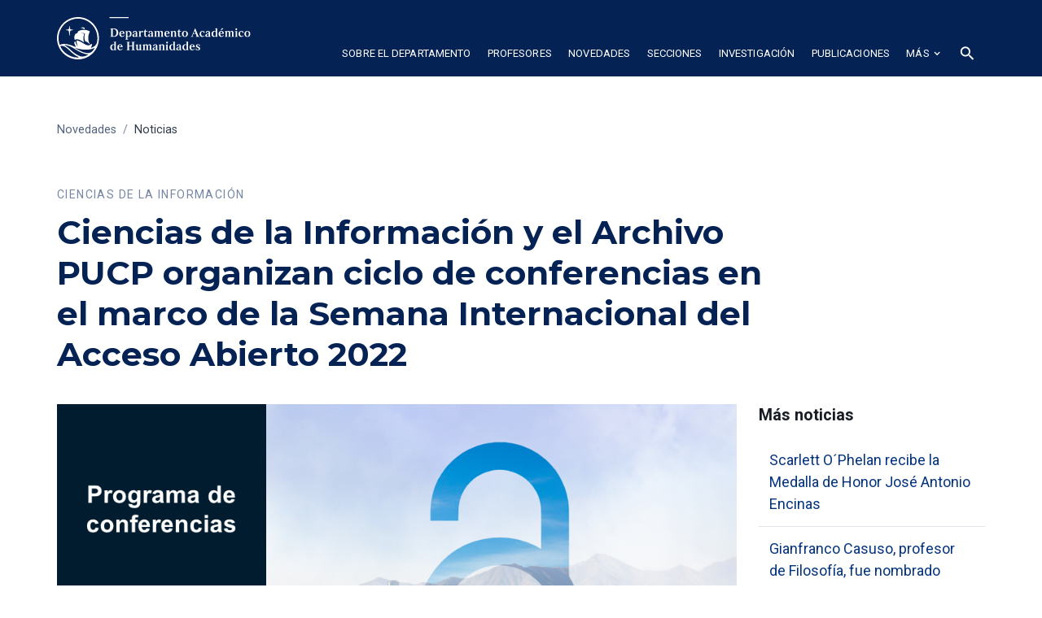

--- FILE ---
content_type: text/html; charset=utf-8
request_url: https://departamento-humanidades.pucp.edu.pe/noticias/conferencias-semana-internacional-del-acceso-abierto-2022
body_size: 13556
content:
<!DOCTYPE html><!-- Last Published: Tue Dec 16 2025 19:53:28 GMT+0000 (Coordinated Universal Time) --><html data-wf-domain="departamento-humanidades.pucp.edu.pe" data-wf-page="6269cdf51c0d4cacb9ec1eef" data-wf-site="6269cdf51c0d4c348cec1e61" lang="es" data-wf-collection="6269cdf51c0d4c590aec1eb3" data-wf-item-slug="conferencias-semana-internacional-del-acceso-abierto-2022"><head><meta charset="utf-8"/><title>Ciencias de la Información y el Archivo PUCP organizan ciclo de conferencias en el marco de la Semana Internacional del Acceso Abierto 2022 | Departamento Académico de Humanidades PUCP</title><meta content="Revisa las noticias del Departamento Académico de Humanidades PUCP" name="description"/><meta content="Ciencias de la Información y el Archivo PUCP organizan ciclo de conferencias en el marco de la Semana Internacional del Acceso Abierto 2022 | Departamento Académico de Humanidades PUCP" property="og:title"/><meta content="Revisa las noticias del Departamento Académico de Humanidades PUCP" property="og:description"/><meta content="https://cdn.prod.website-files.com/6269cdf51c0d4c3132ec1e93/63507981d7c13c1023fbee6e_Encabezado%20agenda%20PUCP%20OAW%202022.png" property="og:image"/><meta content="Ciencias de la Información y el Archivo PUCP organizan ciclo de conferencias en el marco de la Semana Internacional del Acceso Abierto 2022 | Departamento Académico de Humanidades PUCP" property="twitter:title"/><meta content="Revisa las noticias del Departamento Académico de Humanidades PUCP" property="twitter:description"/><meta content="https://cdn.prod.website-files.com/6269cdf51c0d4c3132ec1e93/63507981d7c13c1023fbee6e_Encabezado%20agenda%20PUCP%20OAW%202022.png" property="twitter:image"/><meta property="og:type" content="website"/><meta content="summary_large_image" name="twitter:card"/><meta content="width=device-width, initial-scale=1" name="viewport"/><link href="https://cdn.prod.website-files.com/6269cdf51c0d4c348cec1e61/css/sisdis-departamento-humanidades.shared.0e14b6c62.min.css" rel="stylesheet" type="text/css"/><link href="https://fonts.googleapis.com" rel="preconnect"/><link href="https://fonts.gstatic.com" rel="preconnect" crossorigin="anonymous"/><script src="https://ajax.googleapis.com/ajax/libs/webfont/1.6.26/webfont.js" type="text/javascript"></script><script type="text/javascript">WebFont.load({  google: {    families: ["Montserrat:100,100italic,200,200italic,300,300italic,400,400italic,500,500italic,600,600italic,700,700italic,800,800italic,900,900italic","Roboto:300,regular,500,700"]  }});</script><script type="text/javascript">!function(o,c){var n=c.documentElement,t=" w-mod-";n.className+=t+"js",("ontouchstart"in o||o.DocumentTouch&&c instanceof DocumentTouch)&&(n.className+=t+"touch")}(window,document);</script><link href="https://cdn.prod.website-files.com/6269cdf51c0d4c348cec1e61/6269cdf51c0d4cd231ec1eb8_pucp-favicon-32.png" rel="shortcut icon" type="image/x-icon"/><link href="https://cdn.prod.website-files.com/6269cdf51c0d4c348cec1e61/6269cdf51c0d4c799fec1ebd_pucp-favicon-256.png" rel="apple-touch-icon"/><link href="https://departamento-humanidades.pucp.edu.pe//noticias/conferencias-semana-internacional-del-acceso-abierto-2022" rel="canonical"/><script async="" src="https://www.googletagmanager.com/gtag/js?id=G-MC97JVVTTF"></script><script type="text/javascript">window.dataLayer = window.dataLayer || [];function gtag(){dataLayer.push(arguments);}gtag('js', new Date());gtag('config', 'G-MC97JVVTTF', {'anonymize_ip': false});</script><!-- Google Tag Manager -->
<script>(function(w,d,s,l,i){w[l]=w[l]||[];w[l].push({'gtm.start':
new Date().getTime(),event:'gtm.js'});var f=d.getElementsByTagName(s)[0],
j=d.createElement(s),dl=l!='dataLayer'?'&l='+l:'';j.async=true;j.src=
'https://www.googletagmanager.com/gtm.js?id='+i+dl;f.parentNode.insertBefore(j,f);
})(window,document,'script','dataLayer','GTM-K75N492');</script>
<!-- End Google Tag Manager -->

<!-- Style para evitar desborde en cards con urls largos-->
<style>
  .card{
  word-break: break-word;
  }
  .w-embed a{word-break: break-word;}
  .loadediv {
  display: flex;
  justify-content: center;
  align-items: center;  
}
.loader {
  border: 16px solid #f3f3f3;
  border-radius: 50%;
  border-top: 16px solid #042354;
  width: 120px;
  height: 120px;
  -webkit-animation: spin 2s linear infinite; /* Safari */
  animation: spin 2s linear infinite;
}  
</style>

<!-- Weglot -->
<!-- 
<link rel="alternate" hreflang="es" href="https://departamento-humanidades.pucp.edu.pe">
<link rel="alternate" hreflang="en" href="https://en.departamento-humanidades.pucp.edu.pe">
<link rel="alternate" hreflang="fr" href="https://fr.departamento-humanidades.pucp.edu.pe">
<link rel="alternate" hreflang="de" href="https://de.departamento-humanidades.pucp.edu.pe">

    
<script type="text/javascript" src="https://cdn.weglot.com/weglot.min.js"></script>
<script>
    Weglot.initialize({
        api_key: 'wg_29de3a11e5f732a77a003a2d345e7d085'
    });
</script>-->
<!-- End of Weglot --></head><body><div class="w-embed w-iframe"><!-- Google Tag Manager (noscript) -->
<noscript><iframe src="https://www.googletagmanager.com/ns.html?id=GTM-K75N492"
height="0" width="0" style="display:none;visibility:hidden"></iframe></noscript>
<!-- End Google Tag Manager (noscript) --></div><div class="custom-code-embeds"><div class="icons-embed w-embed"><!--Material Icons-->
<link href="https://fonts.googleapis.com/css?family=Material+Icons|Material+Icons+Outlined|Material+Icons+Two+Tone|Material+Icons+Round|Material+Icons+Sharp" rel="stylesheet">
<style>
  .material-icons, .material-icons-outlined, .material-icons-two-tone, .material-icons-round, .material-icons-sharp {
  font-weight: normal;
  font-style: normal;
  font-size: 1.25rem;
  line-height: 1.25rem;
  display: inline-block;
  text-transform: none;
  letter-spacing: normal;
  word-wrap: normal;
  white-space: nowrap;
  direction: ltr;
  -webkit-font-smoothing: antialiased;
  text-rendering: optimizeLegibility;
  -moz-osx-font-smoothing: grayscale;
  font-feature-settings: 'liga';
  }
  .material-icons-s {
   font-size: 16px;
  line-height: 16px;
  }
 </style></div><div class="responsive-typography-embed w-embed"><!-- Responsive Typography -->
<style>

/* Regular Desktop */
html { font-size: 18px; }

/*Tablet and below */
@media (max-width: 991px) { html { font-size: 16px; } }
/* Mobile - Landcape */
/* @media (max-width: 767px) { html { font-size: 16px; } }*/
/* Mobile - Portrait */
/* @media (max-width: 479px) { html { font-size: 16px; } }*/

/* Large Desktop and above */
@media (min-width: 1440px) { html { font-size: 20px; } }
</style></div><div class="systemflow-embed w-embed"><!-- SystemFlow -->
<style>
/* style of wordbreak for card overflow */  
  .card{
  word-break: break-word;
  }
/* Component wrapper copy icon */  
  .component-wrapper-label:before {
  content: url(https://cdn.prod.website-files.com/5fa91c41f8fcbca1e044ce27/5fa92ece2f679e1ff037b09b_Copy%20Icon.svg);
  position: absolute;
  left: 16px;
  top: 7px;
  }  
  /* Customize page overflow */  
  .customize-instructions, .customize-preview {
  overflow-y: scroll;
  }  
  /* Sidebar - component preview tooltip */  
  .navbar-vertical-link:hover::after { 
  	content: '';
    background-size: contain;
    background-position: center center;
    display: inline-block;
    width: 160px;
    height: 160px;
    position: absolute;
    border-radius: 4px;
    border: 1px solid #D0D4D9;
    z-index: 999;
    box-sizing: border-box;
    left: 105%;
    top: -64px;
    box-shadow: 0px 4px 8px rgba(0, 0, 0, 0.10);
    background-repeat: no-repeat;  
  }  
/* Page Hover Thumbnails */
  #nav-alert:hover::after { background-image: url(https://cdn.prod.website-files.com/5fa91c41f8fcbca1e044ce27/5fa92e9462056a419c70c776_Alert.svg); }
  #nav-breadcrumbs:hover::after { background-image: url(https://cdn.prod.website-files.com/5fa91c41f8fcbca1e044ce27/5fa92e9387dd5780628334cc_Breadcrumb.svg); }
  #nav-button:hover::after { background-image: url(https://cdn.prod.website-files.com/5fa91c41f8fcbca1e044ce27/5fa92e93f8fcbc0d3445ec12_Button.svg); }
  #nav-card:hover::after { background-image: url(https://cdn.prod.website-files.com/5fa91c41f8fcbca1e044ce27/5fa92e93af64f30314ee0507_Card.svg); }
  #nav-collapse:hover::after { background-image: url(https://cdn.prod.website-files.com/5fa91c41f8fcbca1e044ce27/5fa92e94f8fcbcc22245ec13_Collapse.svg); }
  #nav-color:hover::after { background-image: url(https://cdn.prod.website-files.com/5fa91c41f8fcbca1e044ce27/5fa92e94261180c04f24faa3_Color.svg); }
  #nav-contact:hover::after { background-image: url(https://cdn.prod.website-files.com/5fa91c41f8fcbca1e044ce27/5fa92e94f47531b97525ce68_Contact.svg); }
  #nav-cta:hover::after { background-image: url(https://cdn.prod.website-files.com/5fa91c41f8fcbca1e044ce27/5fa92e94af64f3728cee0508_CTA.svg); }
  #nav-dropdown:hover::after { background-image: url(https://cdn.prod.website-files.com/5fa91c41f8fcbca1e044ce27/5fa92e94ef8876fd8b787edc_Dropdown.svg); }
  #nav-elevation:hover::after { background-image: url(https://cdn.prod.website-files.com/5fa91c41f8fcbca1e044ce27/5fa92e94451751702ea524a8_Elevation.svg); }
  #nav-empty-sections:hover::after { background-image: url(https://cdn.prod.website-files.com/5fa91c41f8fcbca1e044ce27/5fa92e944f26375ff3c799b7_EmptySections.svg); }
  #nav-empty-sg-page:hover::after { background-image: url(https://cdn.prod.website-files.com/5fa91c41f8fcbca1e044ce27/5fa92e94261180a20b24fadf_EmptySGPage.svg); }
  #nav-example-forms:hover::after { background-image: url(https://cdn.prod.website-files.com/5fa91c41f8fcbca1e044ce27/5fa92e949bf4e9bbb361082d_ExampleForms.svg); }
  #nav-faq:hover::after { background-image: url(https://cdn.prod.website-files.com/5fa91c41f8fcbca1e044ce27/5fa92e94e1f1154d1441900d_FAQ.svg); }
  #nav-feat-grid:hover::after { background-image: url(https://cdn.prod.website-files.com/5fa91c41f8fcbca1e044ce27/5fa92e9428e4e145c0624a20_Feat---Grid.svg); }
  #nav-feat-text-l:hover::after { background-image: url(https://cdn.prod.website-files.com/5fa91c41f8fcbca1e044ce27/5fa92e949ad1b4f50385d8df_Feat---Text-Left.svg); }
  #nav-feat-text-r:hover::after { background-image: url(https://cdn.prod.website-files.com/5fa91c41f8fcbca1e044ce27/5fa92e9473f889cdaf6a1ec9_Feat---Text-Right.svg); }
  #nav-footer:hover::after { background-image: url(https://cdn.prod.website-files.com/5fa91c41f8fcbca1e044ce27/5fa92e946639f6543f5c3e7c_Footer.svg); }
  #nav-form-toggles:hover::after { background-image: url(https://cdn.prod.website-files.com/5fa91c41f8fcbca1e044ce27/5fa92e9479f25b1c21ee0a60_FormToggles.svg); }
  #nav-hero:hover::after { background-image: url(https://cdn.prod.website-files.com/5fa91c41f8fcbca1e044ce27/5fa92e942611807e4424fafe_Hero.svg); }
  #nav-icons:hover::after { background-image: url(https://cdn.prod.website-files.com/5fa91c41f8fcbca1e044ce27/5fa92e940c3ddaf4686184b6_Icons.svg); }
  #nav-input:hover::after { background-image: url(https://cdn.prod.website-files.com/5fa91c41f8fcbca1e044ce27/5fa92e9473f889d1666a1ed1_Input.svg); }
  #nav-link:hover::after { background-image: url(https://cdn.prod.website-files.com/5fa91c41f8fcbca1e044ce27/5fa92e9479f25b39e6ee0a62_Link.svg); }
  #nav-long-content:hover::after { background-image: url(https://cdn.prod.website-files.com/5fa91c41f8fcbca1e044ce27/5fa92e95f0d432336029a5e3_LongContent.svg); }
  #nav-modal:hover::after { background-image: url(https://cdn.prod.website-files.com/5fa91c41f8fcbca1e044ce27/5fa92e943a458f06569f0a5a_Modal.svg); }
  #nav-navbar:hover::after { background-image: url(https://cdn.prod.website-files.com/5fa91c41f8fcbca1e044ce27/5fa92e948d867460c7f59b16_Navbar.svg); }
  #nav-nav-menu:hover::after { background-image: url(https://cdn.prod.website-files.com/5fa91c41f8fcbca1e044ce27/5fa92e94e1f1693fb00fa151_NavMenu.svg); }
  #nav-pricing:hover::after { background-image: url(https://cdn.prod.website-files.com/5fa91c41f8fcbca1e044ce27/5fa92e95f47531b84125ce69_Pricing.svg); }
  #nav-spacing:hover::after { background-image: url(https://cdn.prod.website-files.com/5fa91c41f8fcbca1e044ce27/5fa92e947a78a1e2a68a6629_Spacing.svg); }
  #nav-table:hover::after { background-image: url(https://cdn.prod.website-files.com/5fa91c41f8fcbca1e044ce27/5fa92e94af64f31f36ee0549_Table.svg); }
  #nav-tabs:hover::after { background-image: url(https://cdn.prod.website-files.com/5fa91c41f8fcbca1e044ce27/5fa92e94abbd5ed7b2becbb3_Tabs.svg); }
  #nav-tag:hover::after { background-image: url(https://cdn.prod.website-files.com/5fa91c41f8fcbca1e044ce27/5fa92e95ef88762711787edf_Tag.svg); }
  #nav-testimonials:hover::after { background-image: url(https://cdn.prod.website-files.com/5fa91c41f8fcbca1e044ce27/5fa92e956beb8d43e6373fba_Testimonials.svg); }
  #nav-textarea:hover::after { background-image: url(https://cdn.prod.website-files.com/5fa91c41f8fcbca1e044ce27/5fa92e95cc3e78d99c7c00c4_Textarea.svg); }
  #nav-toast:hover::after { background-image: url(https://cdn.prod.website-files.com/5fa91c41f8fcbca1e044ce27/5fa92e9571654299c55fadc5_Toast.svg); }
  #nav-tooltip:hover::after { background-image: url(https://cdn.prod.website-files.com/5fa91c41f8fcbca1e044ce27/5fa92e956639f638ca5c3ec7_Tooltip.svg); }
  #nav-typography:hover::after { background-image: url(https://cdn.prod.website-files.com/5fa91c41f8fcbca1e044ce27/5fa92e956251b086f1cffefd_Typography.svg); }
  #nav-avatar:hover::after { background-image: url(https://cdn.prod.website-files.com/5fa91c41f8fcbca1e044ce27/5fe0bac1b9ed294ba98aeb26_Avatar.svg); }
  #nav-cards:hover::after { background-image: url(https://cdn.prod.website-files.com/5fa91c41f8fcbca1e044ce27/5fe0b360e47b486a76b0c125_Cards.svg); }
  #nav-live-components:hover::after { background-image: url(https://cdn.prod.website-files.com/5fa91c41f8fcbca1e044ce27/5ff305e5fc65c2d28b3ddf75_Live%20Components.svg); }
</style></div></div><div data-collapse="medium" data-animation="default" data-duration="400" data-easing="ease" data-easing2="ease" role="banner" class="navbar dark w-nav"><div class="container container-navbar-l"><div class="wrap-brand-logo"><a href="/" class="brand-logo w-nav-brand"><img src="https://cdn.prod.website-files.com/6269cdf51c0d4c348cec1e61/626af4b6fb5f8b79dac12078_logo-dpto-humanidades.svg" alt="" class="brand-logo-image"/></a></div><nav role="navigation" class="navbar-menu dark w-nav-menu"><div data-hover="false" data-delay="0" class="dropdown-nav-top color-inverse w-dropdown"><div class="nav-link-l nav-link-dropdown color-inverse dropdown-active w-dropdown-toggle"><div class="dropdown-icon-s w-icon-dropdown-toggle"></div><div>Sobre el departamento</div></div><nav class="dropdown-menu-navbar w-dropdown-list"><a href="/sobre-el-departamento/presentacion" class="dropdown-menu-item---navbar w-dropdown-link">Presentación</a><a href="/sobre-el-departamento/historia" class="dropdown-menu-item---navbar w-dropdown-link">Historia<br/></a><a href="/sobre-el-departamento/autoridades" class="dropdown-menu-item---navbar w-dropdown-link">Autoridades</a><a href="/sobre-el-departamento/coordinadores-de-seccion" class="dropdown-menu-item---navbar w-dropdown-link">Coordinadores de sección</a><a href="/sobre-el-departamento/personal-administrativo" class="dropdown-menu-item---navbar w-dropdown-link">Personal administrativo</a><a href="/sobre-el-departamento/infraestructura" class="dropdown-menu-item---navbar w-dropdown-link">Infraestructura</a><a href="/sobre-el-departamento/auditorio-de-humanidades" class="dropdown-menu-item---navbar w-dropdown-link">Auditorio de Humanidades</a></nav></div><div data-hover="false" data-delay="0" class="dropdown-nav-top w-dropdown"><div class="nav-link-l nav-link-dropdown color-inverse w-dropdown-toggle"><div class="dropdown-icon-s w-icon-dropdown-toggle"></div><div>profesores</div></div><nav class="dropdown-menu-navbar w-dropdown-list"><a href="/profesores/docentes-ordinarios" class="dropdown-menu-item---navbar w-dropdown-link">Docentes ordinarios</a><a href="/profesores/docentes-distinguidos" class="dropdown-menu-item---navbar w-dropdown-link">Docentes distinguidos</a><a href="/profesores/profesores-visitantes" class="dropdown-menu-item---navbar w-dropdown-link">Profesores visitantes</a></nav></div><div data-hover="false" data-delay="0" class="dropdown-nav-top w-dropdown"><div class="nav-link-l nav-link-dropdown color-inverse w-dropdown-toggle"><div class="dropdown-icon-s w-icon-dropdown-toggle"></div><div>novedades</div></div><nav class="dropdown-menu-navbar w-dropdown-list"><a href="/novedades/noticias" class="dropdown-menu-item---navbar w-dropdown-link">Noticias</a><a href="/novedades/docentes-en-medios" class="dropdown-menu-item---navbar w-dropdown-link">Docentes en medios</a><a href="/novedades/eventos" class="dropdown-menu-item---navbar w-dropdown-link">Eventos</a></nav></div><div data-hover="false" data-delay="0" class="dropdown-nav-top w-dropdown"><div class="nav-link-l nav-link-dropdown color-inverse w-dropdown-toggle"><div class="dropdown-icon-s w-icon-dropdown-toggle"></div><div>secciones</div></div><nav class="dropdown-menu-navbar w-dropdown-list"><a href="/secciones/arqueologia/presentacion" class="dropdown-menu-item---navbar w-dropdown-link">Arqueología</a><a href="/secciones/ciencias-de-la-informacion/presentacion" class="dropdown-menu-item---navbar w-dropdown-link">Ciencias de la Información</a><a href="/secciones/filosofia/presentacion" class="dropdown-menu-item---navbar w-dropdown-link">Filosofía</a><a href="/secciones/geografia-y-medio-ambiente/presentacion" class="dropdown-menu-item---navbar w-dropdown-link">Geografía y Medio Ambiente</a><a href="/secciones/historia/presentacion" class="dropdown-menu-item---navbar w-dropdown-link">Historia</a><a href="/secciones/linguistica-y-literatura/presentacion" class="dropdown-menu-item---navbar w-dropdown-link">Lingüística y Literatura</a><a href="/secciones/trabajo-social/presentacion" class="dropdown-menu-item---navbar w-dropdown-link">Trabajo Social</a></nav></div><div data-hover="false" data-delay="0" class="dropdown-nav-top w-dropdown"><div class="nav-link-l nav-link-dropdown color-inverse w-dropdown-toggle"><div class="dropdown-icon-s w-icon-dropdown-toggle"></div><div>investigación</div></div><nav class="dropdown-menu-navbar w-dropdown-list"><a href="/investigacion/lineas-de-investigacion" class="dropdown-menu-item---navbar w-dropdown-link">Líneas de investigación</a><a href="/investigacion/investigaciones" class="dropdown-menu-item---navbar w-dropdown-link">Investigaciones</a><a href="https://investigacion.pucp.edu.pe/grupos-de-investigacion/?buscar=&amp;orden=asc&amp;und=departamento-academico-de-humanidades" target="_blank" class="dropdown-menu-item---navbar item-external w-dropdown-link">Grupos de investigación</a><a href="/investigacion/centros-de-estudios-e-investigacion" class="dropdown-menu-item---navbar w-dropdown-link">Centros de Estudios e Investigación</a><a href="/investigacion/proyectos/laboratorio-de-humanidades-digitales" class="dropdown-menu-item---navbar w-dropdown-link">Proyectos</a></nav></div><div data-hover="false" data-delay="0" class="dropdown-nav-top w-dropdown"><div class="nav-link-l nav-link-dropdown color-inverse w-dropdown-toggle"><div class="dropdown-icon-s w-icon-dropdown-toggle"></div><div>publicaciones</div></div><nav class="dropdown-menu-navbar w-dropdown-list"><a href="/publicaciones/publicaciones" class="dropdown-menu-item---navbar w-dropdown-link">Publicaciones</a><a href="/publicaciones/libros" class="dropdown-menu-item---navbar w-dropdown-link">Libros</a><a href="/publicaciones/revistas" class="dropdown-menu-item---navbar w-dropdown-link">Revistas</a></nav></div><div data-hover="false" data-delay="0" class="dropdown-nav-top hide-sm w-dropdown"><div class="nav-link-l nav-link-dropdown color-inverse w-dropdown-toggle"><div>más</div><div class="dropdown-icon-s visible-in-menu no-translation w-icon-dropdown-toggle"></div></div><nav class="dropdown-menu-navbar more-options w-dropdown-list"><a href="/informacion-para-profesores/tramites-del-departamento" class="dropdown-menu-item---navbar more-button w-dropdown-link">información para profesores</a></nav></div><a href="/informacion-para-profesores/tramites-del-departamento" class="nav-link-l color-inverse hide-lg w-nav-link">Información para profesores</a><a href="/sobre-el-departamento/auditorio-de-humanidades" class="nav-link-l color-inverse hide-lg w-nav-link">Auditorio de humanidades</a><div data-hover="false" data-delay="0" class="dropdown-nav-top w-dropdown"><div class="nav-link-l nav-link-dropdown color-inverse search no-translation w-dropdown-toggle"><div class="material-icons"><span class="material-icons">search</span></div></div><nav class="dropdown-menu-navbar dropdown-menu-navbar-search w-dropdown-list"><div class="wrapper-search-small"><div id="Buscador-form" class="s-m-0 w-form"><form id="wf-form-FrmSearch" name="wf-form-FrmSearch" data-name="FrmSearch" redirect="https://departamento-humanidades.pucp.edu.pe/resultados-de-busqueda" data-redirect="https://departamento-humanidades.pucp.edu.pe/resultados-de-busqueda" action="https://departamento-humanidades.pucp.edu.pe/resultados-de-busqueda" method="get" class="form form-horizontal s-m-0 form-top-search" data-wf-page-id="6269cdf51c0d4cacb9ec1eef" data-wf-element-id="40534154-f27a-bf16-f4ef-fe405b380485"><input class="input search-horizontal w-input" maxlength="256" name="q" data-name="q" placeholder="Buscar ..." type="text" id="q-2" required=""/><input type="submit" data-wait="Espere..." class="button small w-button" value="Buscar"/></form><div class="success-message w-form-done"><div>Thank you! Your submission has been received!</div></div><div class="error-message w-form-fail"><div>Oops! Something went wrong while submitting the form.</div></div></div></div></nav></div></nav><div class="menu-button color-inverse no-translation w-nav-button"><div class="w-icon-nav-menu"></div></div></div></div><div class="section"><div class="container"><div class="wrapper-m"><div class="breadcrumbs bread-in-wrapper"><div class="breadcrumb-text">Novedades</div><div class="breadcrumbs-separator">/</div><a href="/novedades/noticias" class="breadcrumbs-link">Noticias</a></div><div class="section-title long-content"><div class="tagline c-t-neutral-70 _400 s-m-b-2">Ciencias de la Información</div><h1 class="heading">Ciencias de la Información y el Archivo PUCP organizan ciclo de conferencias en el marco de la Semana Internacional del Acceso Abierto 2022</h1></div><div class="w-layout-grid grid-content-menu-r"><div class="long-content-regular _w-100"><div class="s-m-b-5 w-condition-invisible w-dyn-bind-empty w-video w-embed"></div><img src="https://cdn.prod.website-files.com/6269cdf51c0d4c3132ec1e93/63507981d7c13c1023fbee6e_Encabezado%20agenda%20PUCP%20OAW%202022.png" loading="lazy" alt="" sizes="100vw" srcset="https://cdn.prod.website-files.com/6269cdf51c0d4c3132ec1e93/63507981d7c13c1023fbee6e_Encabezado%20agenda%20PUCP%20OAW%202022-p-500.png 500w, https://cdn.prod.website-files.com/6269cdf51c0d4c3132ec1e93/63507981d7c13c1023fbee6e_Encabezado%20agenda%20PUCP%20OAW%202022-p-800.png 800w, https://cdn.prod.website-files.com/6269cdf51c0d4c3132ec1e93/63507981d7c13c1023fbee6e_Encabezado%20agenda%20PUCP%20OAW%202022.png 1040w" class="figure-100"/><div class="s-p-b-3"><div class="tagline">19/10/2022</div><div class="s-p-t-2 w-condition-invisible"><div class="text-inline smr-25 m"><strong>Autor:</strong></div><div class="text-inline m w-dyn-bind-empty"></div></div></div><div class="w-richtext"><p>La sección de Ciencias de la Información y el Archivo PUCP se unen este año para participar de la Semana Internacional del Acceso Abierto #OAW2022.  Conversamos con el Dr. Edilberto Casado, coordinador de la sección:</p><p>¿Por qué es importante para la sección de Ciencias de la Información PUCP participar de la Semana Internacional del Acceso Abierto 2022? </p><blockquote>“Ciencias de laInformación PUCP está comprometida con la formación de profesionales altamente preparados para gestionar la información, facilitando el acceso a ella. En ese sentido y desde varios años atrás, la participación de la Sección en la Semana Internacional del Acceso Abierto ha sido muy importante en su afán de fomentar el libre acceso a la información con total respeto a la propiedad intelectual y los derechos de autor. De esta manera, buscamos contribuir a una sociedad mejor informada y apoyar el progreso de la investigación académico - científica mediante la reducción, e incluso la eliminación, de las barreras al conocimiento.”</blockquote><p>La semana internacional del acceso abierto es un evento que busca conectar el intercambio abierto de conocimientos con las transformaciones sociales que nos afectan en todo el mundo. Desde el 2008 es organizada por un comité internacional y SPARC,ONG dedicada a apoyar sistemas de investigación y educación abiertos y equitativos, enfocada en el acceso abierto para todos.</p><p>¿Cuánto se ha avanzado en nuestro país con relación a sistemas de acceso abierto de información? </p><blockquote>“Un hito importante ha sido la promulgación el año 2013 de la Ley 30035 que regula el Repositorio Nacional Digital de Ciencia, Tecnología e Innovación de Acceso Abierto - repositorio conocido como ALICIA (Acceso Libre a la Información Científica) - y la posterior publicación de su reglamento el año 2015 cuya finalidad es &quot;poner a disposición de la comunidad académica, científica y de la sociedad, el patrimonio intelectual resultado de la producción en materia de ciencia, tecnología e innovación, realizada en entidades del sector público o realizado con financiamiento del Estado.&quot;</blockquote><blockquote>Otro hito importante ha sido, en el marco del fortalecimiento de la Red Nacional de Información en Ciencia, Tecnología e Innovación Tecnológica, el desarrollo de la plataforma #PerúCRIS orientada a &quot;consolidar y gestionar la información científica y académica de todo el Perú, generar estadísticas para apoyar la toma de decisiones a nivel institucional, regional, sectorial y nacional; así como visibilizar globalmente las actividades, capacidades y producción científica delos investigadores peruanos.&quot; Aquí, la PUCP tiene una participación muy destacada a través del proyecto PUCP CRIS que busca visibilizar e integrar, con otras instituciones nacionales, toda la información sobre la investigación generada en la universidad.”</blockquote><p>Este año el lema de la Semana Internacional del Acceso Abierto es: &quot;abrir por la justicia climática&quot;. ¿Cómo puede ayudar el acceso abierto a la información a afrontar los retos del cambio climático?</p><blockquote>“Tal como se expresa en la web de la International Open Access Week: &quot;La justicia climática es un reconocimiento explícito de que la crisis climática tiene efectos de gran alcance, y que sus impactos &quot;no se distribuyen de manera equitativa o justa, entre ricos y pobres, mujeres y hombres, y generaciones mayores y jóvenes&quot;, como señala la ONU. Estos desequilibrios de poder también afectan a la capacidad de las comunidades para producir, difundir y utilizar los conocimientos sobre la crisis climática. La apertura puede crear vías para un intercambio de conocimientos más equitativo y servir como medio para abordar las desigualdades que conforman los impactos del cambio climático y nuestra respuesta a ellos.</blockquote><blockquote>El enfoque de este año sobre la Justicia Climática pretende fomentar la conexión y la colaboración entre el movimiento climático y la comunidad abierta internacional. Compartir el conocimiento es un derecho humano, y afrontar la crisis climática requiere un rápido intercambio de conocimientos que trascienda las fronteras geográficas, económicas y disciplinarias. La Semana Internacional del Acceso Abierto es el momento para coordinar a todas las comunidades para que la apertura sea la norma en la investigación científica y para garantizar que la equidad esté en el centro de este trabajo. Seleccionado por el Comité Asesor de la Semana del Acceso Abierto, el tema de este año es una oportunidad para unirse, actuar y hacer conciencia sobre cómo lo abierto permite la justicia climática.&quot;</blockquote><p>‍</p><h6>Fecha: 27 de octubre de 2022</h6><h6>HORA: 10 a.m. (Perú)</h6><h6>Vía Zoom y FB Live del <a href="https://www.facebook.com/ArchivoPUCP/">Archivo de la Universidad PUCP</a></h6><h6>Ingreso libre previo registro</h6><h6>INSCRIPCIONES: <a href="https://forms.gle/yN4g9SAKnvs4pzcs8?fbclid=IwAR2Evqs8ja9fRZDazTxrBc4YLpEzTkGziDYN9zP1Uj2z2sNv2BKTt8FkngE" target="_blank">https://forms.gle/yN4g9SAKnvs4pzcs8</a></h6><p>‍</p><figure class="w-richtext-align-center w-richtext-figure-type-image"><div><img src="https://cdn.prod.website-files.com/6269cdf51c0d4c3132ec1e93/6350795f14ad42d8128e06ae_Conferencistas%20OAW%202022%20v2.png" loading="lazy" alt=""/></div></figure><p>‍</p></div><div class="s-p-b-4 s-p-t-4"><a href="/novedades/noticias" class="link-icon w-inline-block"><div class="text-icon-wrapper"><div class="material-icons icon-left no-translation">arrow_back</div><div class="button-text">Volver al listado de noticias</div></div></a></div></div><div id="w-node-bf67867c-9134-e637-99c0-44f11417f4c5-b9ec1eef" class="side-nav-menu"><h5 class="h5-navlat">Más noticias</h5><div class="_w-100 w-dyn-list"><div role="list" class="w-dyn-items"><div role="listitem" class="w-dyn-item"><a href="/noticias/scarlett-o-phelan-recibe-la-medella-de-honor-jose-antonio-encinas" class="vertical-nav-menu-item">Scarlett O´Phelan recibe la Medalla de Honor José Antonio Encinas</a></div><div role="listitem" class="w-dyn-item"><a href="/noticias/gianfranco-casuso-profesor-de-filosofia-fue-nombrado-investigador-asociado-en-el-centro-de-investigacion-cambio-estructural-de-la-propiedad-de-alemania" class="vertical-nav-menu-item">Gianfranco Casuso, profesor de Filosofía, fue nombrado investigador asociado en el centro de investigación Cambio estructural de la Propiedad de Alemania</a></div><div role="listitem" class="w-dyn-item"><a href="/noticias/giovanna-pollarolo-recibio-el-premio-alfonso-gatto-2025-en-salerno-italia" class="vertical-nav-menu-item">Giovanna Pollarolo recibió el Premio Alfonso Gatto 2025 en Salerno, Italia</a></div></div></div></div></div></div></div></div><footer class="footer dark bck-svg"><div class="container"><div class="w-layout-grid footer-grid"><div><div class="vertical-menu-title">Información y contacto</div><ul role="list" class="body-text s c-t-neutral-50 w-list-unstyled"><li class="vertical-menu-list-item c-t-neutral-10"><a href="mailto:mesadepartes.humanidades@pucp.edu.pe" class="c-t-neutral-10">mesadepartes.humanidades@pucp.edu.pe</a></li><li class="vertical-menu-list-item">Av. Universitaria 1801, San Miguel 15088,<br/>Lima - Perú</li><li class="vertical-menu-list-item">PONTIFICIA UNIVERSIDAD CATOLICA DEL PERU</li><li class="vertical-menu-list-item">RUC: 20155945860</li></ul><div><div class="w-dyn-list"><div role="list" class="sm-icons-wrapper w-dyn-items"><div role="listitem" class="w-dyn-item"><div class="sm-icons-wrapper-dark s-p-t-2 s-p-b-1"><a id="rrss-fb" href="https://www.facebook.com/HumanidadesPUCP/" target="_blank" class="sm-icon-link c-t-neutral-20 w-inline-block"><div class="social-media-icon w-embed"><svg xmlns="http://www.w3.org/2000/svg" xmlns:xlink="http://www.w3.org/1999/xlink" aria-hidden="true" focusable="false" width="1em" height="1em" style="-ms-transform: rotate(360deg); -webkit-transform: rotate(360deg); transform: rotate(360deg);" preserveAspectRatio="xMidYMid meet" viewBox="0 0 1024 1024">
<path d="M880 112H144c-17.7 0-32 14.3-32 32v736c0 17.7 14.3 32 32 32h736c17.7 0 32-14.3 32-32V144c0-17.7-14.3-32-32-32zm-92.4 233.5h-63.9c-50.1 0-59.8 23.8-59.8 58.8v77.1h119.6l-15.6 120.7h-104V912H539.2V602.2H434.9V481.4h104.3v-89c0-103.3 63.1-159.6 155.3-159.6c44.2 0 82.1 3.3 93.2 4.8v107.9z" fill="CurrentColor"/></svg></div></a><a id="rrss-twitter" href="#" class="sm-icon-link c-t-neutral-20 w-inline-block w-condition-invisible"><div class="social-media-icon w-embed"><svg xmlns="http://www.w3.org/2000/svg" xmlns:xlink="http://www.w3.org/1999/xlink" aria-hidden="true" focusable="false" width="1em" height="1em" style="-ms-transform: rotate(360deg); -webkit-transform: rotate(360deg); transform: rotate(360deg);" preserveAspectRatio="xMidYMid meet" viewBox="0 0 1024 1024"><path d="M928 254.3c-30.6 13.2-63.9 22.7-98.2 26.4a170.1 170.1 0 0 0 75-94a336.64 336.64 0 0 1-108.2 41.2A170.1 170.1 0 0 0 672 174c-94.5 0-170.5 76.6-170.5 170.6c0 13.2 1.6 26.4 4.2 39.1c-141.5-7.4-267.7-75-351.6-178.5a169.32 169.32 0 0 0-23.2 86.1c0 59.2 30.1 111.4 76 142.1a172 172 0 0 1-77.1-21.7v2.1c0 82.9 58.6 151.6 136.7 167.4a180.6 180.6 0 0 1-44.9 5.8c-11.1 0-21.6-1.1-32.2-2.6C211 652 273.9 701.1 348.8 702.7c-58.6 45.9-132 72.9-211.7 72.9c-14.3 0-27.5-.5-41.2-2.1C171.5 822 261.2 850 357.8 850C671.4 850 843 590.2 843 364.7c0-7.4 0-14.8-.5-22.2c33.2-24.3 62.3-54.4 85.5-88.2z" fill="CurrentColor"/></svg></div></a><a href="https://youtube.com/@departamentodehumanidadesp3632?si=phQh35yax3n4SCnp" target="_blank" class="sm-icon-link c-t-neutral-20 w-inline-block"><div id="rrss-youtube" class="social-media-icon w-embed"><svg xmlns="http://www.w3.org/2000/svg" xmlns:xlink="http://www.w3.org/1999/xlink" aria-hidden="true" focusable="false" width="1em" height="1em" style="-ms-transform: rotate(360deg); -webkit-transform: rotate(360deg); transform: rotate(360deg);" preserveAspectRatio="xMidYMid meet" viewBox="0 0 1024 1024"><path d="M941.3 296.1a112.3 112.3 0 0 0-79.2-79.3C792.2 198 512 198 512 198s-280.2 0-350.1 18.7A112.12 112.12 0 0 0 82.7 296C64 366 64 512 64 512s0 146 18.7 215.9c10.3 38.6 40.7 69 79.2 79.3C231.8 826 512 826 512 826s280.2 0 350.1-18.8c38.6-10.3 68.9-40.7 79.2-79.3C960 658 960 512 960 512s0-146-18.7-215.9zM423 646V378l232 133l-232 135z" fill="CurrentColor"/></svg></div></a><a id="rrss-linkedin" href="#" class="sm-icon-link c-t-neutral-20 w-inline-block w-condition-invisible"><div id="rrss-youtube" class="social-media-icon w-embed"><svg xmlns="http://www.w3.org/2000/svg" xmlns:xlink="http://www.w3.org/1999/xlink" aria-hidden="true" focusable="false" width="1em" height="1em" style="-ms-transform: rotate(360deg); -webkit-transform: rotate(360deg); transform: rotate(360deg);" preserveAspectRatio="xMidYMid meet" viewBox="0 0 1024 1024"><path d="M880 112H144c-17.7 0-32 14.3-32 32v736c0 17.7 14.3 32 32 32h736c17.7 0 32-14.3 32-32V144c0-17.7-14.3-32-32-32zM349.3 793.7H230.6V411.9h118.7v381.8zm-59.3-434a68.8 68.8 0 1 1 68.8-68.8c-.1 38-30.9 68.8-68.8 68.8zm503.7 434H675.1V608c0-44.3-.8-101.2-61.7-101.2c-61.7 0-71.2 48.2-71.2 98v188.9H423.7V411.9h113.8v52.2h1.6c15.8-30 54.5-61.7 112.3-61.7c120.2 0 142.3 79.1 142.3 181.9v209.4z" fill="CurrentColor"/></svg></div></a><a id="rrss-instagram" href="#" class="sm-icon-link c-t-neutral-20 w-inline-block w-condition-invisible"><div class="social-media-icon w-embed"><svg xmlns="http://www.w3.org/2000/svg" xmlns:xlink="http://www.w3.org/1999/xlink" aria-hidden="true" focusable="false" width="1em" height="1em" style="-ms-transform: rotate(360deg); -webkit-transform: rotate(360deg); transform: rotate(360deg);" preserveAspectRatio="xMidYMid meet" viewBox="0 0 1024 1024"><path d="M512 378.7c-73.4 0-133.3 59.9-133.3 133.3S438.6 645.3 512 645.3S645.3 585.4 645.3 512S585.4 378.7 512 378.7zM911.8 512c0-55.2.5-109.9-2.6-165c-3.1-64-17.7-120.8-64.5-167.6c-46.9-46.9-103.6-61.4-167.6-64.5c-55.2-3.1-109.9-2.6-165-2.6c-55.2 0-109.9-.5-165 2.6c-64 3.1-120.8 17.7-167.6 64.5C132.6 226.3 118.1 283 115 347c-3.1 55.2-2.6 109.9-2.6 165s-.5 109.9 2.6 165c3.1 64 17.7 120.8 64.5 167.6c46.9 46.9 103.6 61.4 167.6 64.5c55.2 3.1 109.9 2.6 165 2.6c55.2 0 109.9.5 165-2.6c64-3.1 120.8-17.7 167.6-64.5c46.9-46.9 61.4-103.6 64.5-167.6c3.2-55.1 2.6-109.8 2.6-165zM512 717.1c-113.5 0-205.1-91.6-205.1-205.1S398.5 306.9 512 306.9S717.1 398.5 717.1 512S625.5 717.1 512 717.1zm213.5-370.7c-26.5 0-47.9-21.4-47.9-47.9s21.4-47.9 47.9-47.9s47.9 21.4 47.9 47.9a47.84 47.84 0 0 1-47.9 47.9z" fill="CurrentColor"/></svg></div></a><a id="rrss-spotify" href="#" class="sm-icon-link c-t-neutral-20 w-inline-block w-condition-invisible"><div class="social-media-icon w-embed"><svg width="1em" height="1em" viewBox="0 0 28 28" fill="none" xmlns="http://www.w3.org/2000/svg">
<path d="M14 2.33331C7.55985 2.33331 2.33337 7.55979 2.33337 14C2.33337 20.4402 7.55985 25.6666 14 25.6666C20.4402 25.6666 25.6667 20.4402 25.6667 14C25.6667 7.55979 20.4402 2.33331 14 2.33331ZM18.7373 19.4993C18.5397 19.4993 18.4174 19.4382 18.2339 19.33C15.2984 17.5611 11.8831 17.4859 8.51012 18.1774C8.32665 18.2244 8.08673 18.2997 7.95031 18.2997C7.49399 18.2997 7.20703 17.9375 7.20703 17.5564C7.20703 17.0719 7.49399 16.8414 7.84681 16.7661C11.6996 15.9146 15.6371 15.9899 18.996 17.9986C19.283 18.1821 19.4523 18.3468 19.4523 18.7748C19.4523 19.2029 19.1183 19.4993 18.7373 19.4993V19.4993ZM20.0027 16.4133C19.7581 16.4133 19.5935 16.3051 19.4241 16.2157C16.4839 14.4751 12.0995 13.7742 8.19964 14.8326C7.97383 14.8938 7.85152 14.955 7.63983 14.955C7.13647 14.955 6.72719 14.5457 6.72719 14.0423C6.72719 13.539 6.97181 13.205 7.45636 13.0685C8.76415 12.7016 10.1002 12.4287 12.0572 12.4287C15.1103 12.4287 18.0599 13.1861 20.3838 14.5692C20.7648 14.795 20.9154 15.0867 20.9154 15.4959C20.9107 16.004 20.5155 16.4133 20.0027 16.4133V16.4133ZM21.4611 12.8286C21.2164 12.8286 21.0659 12.7675 20.8542 12.6451C17.5047 10.6458 11.5162 10.166 7.63983 11.248C7.47047 11.295 7.25878 11.3703 7.03297 11.3703C6.412 11.3703 5.93687 10.8857 5.93687 10.2601C5.93687 9.62028 6.33203 9.25804 6.75542 9.13573C8.41133 8.65119 10.2648 8.42068 12.283 8.42068C15.7171 8.42068 19.3159 9.13573 21.9456 10.6693C22.3125 10.881 22.5525 11.1727 22.5525 11.7325C22.5525 12.3723 22.035 12.8286 21.4611 12.8286V12.8286Z" fill="CurrentColor"/>
</svg></div></a><a href="#" class="sm-icon-link c-t-neutral-20 w-inline-block w-condition-invisible"><div class="social-media-icon w-embed"><svg width="1em" height="1em" viewBox="0 0 28 28" fill="none" xmlns="http://www.w3.org/2000/svg">
<path d="M14.1484 2.353C15.4209 2.33331 16.6861 2.34498 17.9498 2.33331C18.0264 3.82162 18.5616 5.33764 19.651 6.38988C20.7383 7.46838 22.2762 7.96205 23.7725 8.12904V12.0441C22.3702 11.9982 20.9614 11.7065 19.6889 11.1027C19.1348 10.8519 18.6185 10.5289 18.1131 10.1985C18.1066 13.0395 18.1248 15.8768 18.0949 18.7062C18.0191 20.0654 17.5706 21.4181 16.7801 22.5381C15.5084 24.4027 13.3011 25.6183 11.034 25.6562C9.64341 25.7357 8.25428 25.3565 7.06932 24.6579C5.10557 23.5 3.72372 21.3802 3.52246 19.105C3.49711 18.6232 3.49322 18.1405 3.51079 17.6583C3.6858 15.8083 4.60096 14.0385 6.02145 12.8346C7.63153 11.4323 9.88697 10.7644 11.9987 11.1596C12.0184 12.5998 11.9608 14.0385 11.9608 15.4787C10.9961 15.1666 9.86874 15.2541 9.02577 15.8397C8.40904 16.2459 7.94298 16.8437 7.69935 17.5409C7.49809 18.0338 7.5557 18.5815 7.56736 19.105C7.79852 20.7005 9.33277 22.0416 10.9706 21.8964C12.0564 21.8848 13.0969 21.2547 13.6628 20.3323C13.8458 20.0093 14.0507 19.6789 14.0617 19.299C14.1572 17.5599 14.1193 15.828 14.1309 14.0888C14.139 10.1694 14.1193 6.26081 14.1492 2.35373L14.1484 2.353Z" fill="CurrentColor"/>
</svg></div></a></div></div></div></div></div><div class="ctas-wrapper"><a href="/contacto" class="button medium white s-m-r-2 s-m-b-2 s-m-r-0-xs w-inline-block"><div class="text-icon-wrapper center-xs"><div class="material-icons-outlined icon-left rem-1-5 no-translation">mail</div><div class="button-text">contáctanos</div></div></a><a href="https://goo.gl/maps/N8phJ3uesjiAiWMj6" target="_blank" class="button medium white w-inline-block"><div class="text-icon-wrapper center-xs"><div class="material-icons-outlined icon-left rem-1-5 no-translation">location_on</div><div class="button-text">ubícanos</div></div></a><div class="button-separator"></div></div></div><div><div class="vertical-menu-title">Servicios PUCP</div><div class="body-text s w-dyn-list"><div role="list" class="w-dyn-items"><div role="listitem" class="s-p-b-1 w-dyn-item"><a href="http://campusvirtual.pucp.edu.pe/" class="vertical-menu-link color-inverse">Campus Virtual</a></div><div role="listitem" class="s-p-b-1 w-dyn-item"><a href="http://intranet.pucp.edu.pe/" class="vertical-menu-link color-inverse">Correo PUCP</a></div><div role="listitem" class="s-p-b-1 w-dyn-item"><a href="http://biblioteca.pucp.edu.pe/" class="vertical-menu-link color-inverse">Biblioteca</a></div><div role="listitem" class="s-p-b-1 w-dyn-item"><a href="http://agenda.pucp.edu.pe/" class="vertical-menu-link color-inverse">Agenda PUCP</a></div><div role="listitem" class="s-p-b-1 w-dyn-item"><a href="http://serviciodesalud.pucp.edu.pe/" class="vertical-menu-link color-inverse">Servicio de Salud</a></div></div></div><div class="s-p-t-2 s-p-b-2"><a href="https://www.pucp.edu.pe/libro-reclamaciones/" target="_blank" class="button-libro w-button">Libro de <br/>reclamaciones</a></div></div><div><div class="vertical-menu-title">Enlaces de interés</div><div class="body-text s w-dyn-list"><div role="list" class="w-dyn-items"><div role="listitem" class="s-p-b-1 w-dyn-item"><a href="https://www.pucp.edu.pe/terminos-y-condiciones/" class="vertical-menu-link color-inverse">Términos y condiciones</a></div><div role="listitem" class="s-p-b-1 w-dyn-item"><a href="https://facultad.pucp.edu.pe/letras-ciencias-humanas/" class="vertical-menu-link color-inverse">Facultad de Letras y Ciencias Humanas </a></div><div role="listitem" class="s-p-b-1 w-dyn-item"><a href="https://facultad.pucp.edu.pe/generales-letras/" class="vertical-menu-link color-inverse">Estudios Generales Letras </a></div><div role="listitem" class="s-p-b-1 w-dyn-item"><a href="https://posgrado.pucp.edu.pe/" class="vertical-menu-link color-inverse">Escuela de Posgrado PUCP </a></div><div role="listitem" class="s-p-b-1 w-dyn-item"><a href="https://ira.pucp.edu.pe/" class="vertical-menu-link color-inverse">Instituto Riva-Agüero</a></div><div role="listitem" class="s-p-b-1 w-dyn-item"><a href="https://cef.pucp.edu.pe/" class="vertical-menu-link color-inverse">Centro de Estudios Filosóficos </a></div><div role="listitem" class="s-p-b-1 w-dyn-item"><a href="https://ceo.pucp.edu.pe/" class="vertical-menu-link color-inverse">Centros de Estudios Orientales </a></div><div role="listitem" class="s-p-b-1 w-dyn-item"><a href="https://ciga.pucp.edu.pe/" class="vertical-menu-link color-inverse">Centro de Investigación Geográfica Aplicada </a></div></div></div></div></div></div><div class="divider-0 blue"></div><div class="container"><div class="footer-bottom color-inverse"><div class="copyright-text s-m-t-1 s-m-b-1">© 2022 Pontificia Universidad Católica del Perú. Todos los derechos reservados.</div></div></div></footer><script src="https://d3e54v103j8qbb.cloudfront.net/js/jquery-3.5.1.min.dc5e7f18c8.js?site=6269cdf51c0d4c348cec1e61" type="text/javascript" integrity="sha256-9/aliU8dGd2tb6OSsuzixeV4y/faTqgFtohetphbbj0=" crossorigin="anonymous"></script><script src="https://cdn.prod.website-files.com/6269cdf51c0d4c348cec1e61/js/sisdis-departamento-humanidades.e13858cf.aa7de736ca95e9af.js" type="text/javascript"></script><!-- Script para uso de Share Social9, copiar y pegar en el custom code [ before </body>] 
de la página donde se usará el inline widget -->
<!--<script id="s9-sdk" async defer content="b3e350bc90694422a99070d359648aa2" src="//cdn.social9.com/js/socialshare.min.js"></script>
-->


<!-- Script para manejo de estado active en botones del menu top, dar estilo al dropdown-toggle con la clase:dropdown-active -->
<script>
$('.w-dropdown').each(function() {
  var hasActiveLink = $(this).find('.w--current').length > 0;
  $(this).find('.w-dropdown-toggle').addBack().toggleClass('dropdown-active', hasActiveLink);
});
</script>





<script id="s9-sdk" async defer content="b3e350bc90694422a99070d359648aa2" src="//cdn.social9.com/js/socialshare.min.js"></script>
</body></html>

--- FILE ---
content_type: text/css
request_url: https://cdn.prod.website-files.com/6269cdf51c0d4c348cec1e61/css/sisdis-departamento-humanidades.shared.0e14b6c62.min.css
body_size: 23756
content:
html{-webkit-text-size-adjust:100%;-ms-text-size-adjust:100%;font-family:sans-serif}body{margin:0}article,aside,details,figcaption,figure,footer,header,hgroup,main,menu,nav,section,summary{display:block}audio,canvas,progress,video{vertical-align:baseline;display:inline-block}audio:not([controls]){height:0;display:none}[hidden],template{display:none}a{background-color:#0000}a:active,a:hover{outline:0}abbr[title]{border-bottom:1px dotted}b,strong{font-weight:700}dfn{font-style:italic}h1{margin:.67em 0;font-size:2em}mark{color:#000;background:#ff0}small{font-size:80%}sub,sup{vertical-align:baseline;font-size:75%;line-height:0;position:relative}sup{top:-.5em}sub{bottom:-.25em}img{border:0}svg:not(:root){overflow:hidden}hr{box-sizing:content-box;height:0}pre{overflow:auto}code,kbd,pre,samp{font-family:monospace;font-size:1em}button,input,optgroup,select,textarea{color:inherit;font:inherit;margin:0}button{overflow:visible}button,select{text-transform:none}button,html input[type=button],input[type=reset]{-webkit-appearance:button;cursor:pointer}button[disabled],html input[disabled]{cursor:default}button::-moz-focus-inner,input::-moz-focus-inner{border:0;padding:0}input{line-height:normal}input[type=checkbox],input[type=radio]{box-sizing:border-box;padding:0}input[type=number]::-webkit-inner-spin-button,input[type=number]::-webkit-outer-spin-button{height:auto}input[type=search]{-webkit-appearance:none}input[type=search]::-webkit-search-cancel-button,input[type=search]::-webkit-search-decoration{-webkit-appearance:none}legend{border:0;padding:0}textarea{overflow:auto}optgroup{font-weight:700}table{border-collapse:collapse;border-spacing:0}td,th{padding:0}@font-face{font-family:webflow-icons;src:url([data-uri])format("truetype");font-weight:400;font-style:normal}[class^=w-icon-],[class*=\ w-icon-]{speak:none;font-variant:normal;text-transform:none;-webkit-font-smoothing:antialiased;-moz-osx-font-smoothing:grayscale;font-style:normal;font-weight:400;line-height:1;font-family:webflow-icons!important}.w-icon-slider-right:before{content:""}.w-icon-slider-left:before{content:""}.w-icon-nav-menu:before{content:""}.w-icon-arrow-down:before,.w-icon-dropdown-toggle:before{content:""}.w-icon-file-upload-remove:before{content:""}.w-icon-file-upload-icon:before{content:""}*{box-sizing:border-box}html{height:100%}body{color:#333;background-color:#fff;min-height:100%;margin:0;font-family:Arial,sans-serif;font-size:14px;line-height:20px}img{vertical-align:middle;max-width:100%;display:inline-block}html.w-mod-touch *{background-attachment:scroll!important}.w-block{display:block}.w-inline-block{max-width:100%;display:inline-block}.w-clearfix:before,.w-clearfix:after{content:" ";grid-area:1/1/2/2;display:table}.w-clearfix:after{clear:both}.w-hidden{display:none}.w-button{color:#fff;line-height:inherit;cursor:pointer;background-color:#3898ec;border:0;border-radius:0;padding:9px 15px;text-decoration:none;display:inline-block}input.w-button{-webkit-appearance:button}html[data-w-dynpage] [data-w-cloak]{color:#0000!important}.w-code-block{margin:unset}pre.w-code-block code{all:inherit}.w-optimization{display:contents}.w-webflow-badge,.w-webflow-badge>img{box-sizing:unset;width:unset;height:unset;max-height:unset;max-width:unset;min-height:unset;min-width:unset;margin:unset;padding:unset;float:unset;clear:unset;border:unset;border-radius:unset;background:unset;background-image:unset;background-position:unset;background-size:unset;background-repeat:unset;background-origin:unset;background-clip:unset;background-attachment:unset;background-color:unset;box-shadow:unset;transform:unset;direction:unset;font-family:unset;font-weight:unset;color:unset;font-size:unset;line-height:unset;font-style:unset;font-variant:unset;text-align:unset;letter-spacing:unset;-webkit-text-decoration:unset;text-decoration:unset;text-indent:unset;text-transform:unset;list-style-type:unset;text-shadow:unset;vertical-align:unset;cursor:unset;white-space:unset;word-break:unset;word-spacing:unset;word-wrap:unset;transition:unset}.w-webflow-badge{white-space:nowrap;cursor:pointer;box-shadow:0 0 0 1px #0000001a,0 1px 3px #0000001a;visibility:visible!important;opacity:1!important;z-index:2147483647!important;color:#aaadb0!important;overflow:unset!important;background-color:#fff!important;border-radius:3px!important;width:auto!important;height:auto!important;margin:0!important;padding:6px!important;font-size:12px!important;line-height:14px!important;text-decoration:none!important;display:inline-block!important;position:fixed!important;inset:auto 12px 12px auto!important;transform:none!important}.w-webflow-badge>img{position:unset;visibility:unset!important;opacity:1!important;vertical-align:middle!important;display:inline-block!important}h1,h2,h3,h4,h5,h6{margin-bottom:10px;font-weight:700}h1{margin-top:20px;font-size:38px;line-height:44px}h2{margin-top:20px;font-size:32px;line-height:36px}h3{margin-top:20px;font-size:24px;line-height:30px}h4{margin-top:10px;font-size:18px;line-height:24px}h5{margin-top:10px;font-size:14px;line-height:20px}h6{margin-top:10px;font-size:12px;line-height:18px}p{margin-top:0;margin-bottom:10px}blockquote{border-left:5px solid #e2e2e2;margin:0 0 10px;padding:10px 20px;font-size:18px;line-height:22px}figure{margin:0 0 10px}figcaption{text-align:center;margin-top:5px}ul,ol{margin-top:0;margin-bottom:10px;padding-left:40px}.w-list-unstyled{padding-left:0;list-style:none}.w-embed:before,.w-embed:after{content:" ";grid-area:1/1/2/2;display:table}.w-embed:after{clear:both}.w-video{width:100%;padding:0;position:relative}.w-video iframe,.w-video object,.w-video embed{border:none;width:100%;height:100%;position:absolute;top:0;left:0}fieldset{border:0;margin:0;padding:0}button,[type=button],[type=reset]{cursor:pointer;-webkit-appearance:button;border:0}.w-form{margin:0 0 15px}.w-form-done{text-align:center;background-color:#ddd;padding:20px;display:none}.w-form-fail{background-color:#ffdede;margin-top:10px;padding:10px;display:none}label{margin-bottom:5px;font-weight:700;display:block}.w-input,.w-select{color:#333;vertical-align:middle;background-color:#fff;border:1px solid #ccc;width:100%;height:38px;margin-bottom:10px;padding:8px 12px;font-size:14px;line-height:1.42857;display:block}.w-input::placeholder,.w-select::placeholder{color:#999}.w-input:focus,.w-select:focus{border-color:#3898ec;outline:0}.w-input[disabled],.w-select[disabled],.w-input[readonly],.w-select[readonly],fieldset[disabled] .w-input,fieldset[disabled] .w-select{cursor:not-allowed}.w-input[disabled]:not(.w-input-disabled),.w-select[disabled]:not(.w-input-disabled),.w-input[readonly],.w-select[readonly],fieldset[disabled]:not(.w-input-disabled) .w-input,fieldset[disabled]:not(.w-input-disabled) .w-select{background-color:#eee}textarea.w-input,textarea.w-select{height:auto}.w-select{background-color:#f3f3f3}.w-select[multiple]{height:auto}.w-form-label{cursor:pointer;margin-bottom:0;font-weight:400;display:inline-block}.w-radio{margin-bottom:5px;padding-left:20px;display:block}.w-radio:before,.w-radio:after{content:" ";grid-area:1/1/2/2;display:table}.w-radio:after{clear:both}.w-radio-input{float:left;margin:3px 0 0 -20px;line-height:normal}.w-file-upload{margin-bottom:10px;display:block}.w-file-upload-input{opacity:0;z-index:-100;width:.1px;height:.1px;position:absolute;overflow:hidden}.w-file-upload-default,.w-file-upload-uploading,.w-file-upload-success{color:#333;display:inline-block}.w-file-upload-error{margin-top:10px;display:block}.w-file-upload-default.w-hidden,.w-file-upload-uploading.w-hidden,.w-file-upload-error.w-hidden,.w-file-upload-success.w-hidden{display:none}.w-file-upload-uploading-btn{cursor:pointer;background-color:#fafafa;border:1px solid #ccc;margin:0;padding:8px 12px;font-size:14px;font-weight:400;display:flex}.w-file-upload-file{background-color:#fafafa;border:1px solid #ccc;flex-grow:1;justify-content:space-between;margin:0;padding:8px 9px 8px 11px;display:flex}.w-file-upload-file-name{font-size:14px;font-weight:400;display:block}.w-file-remove-link{cursor:pointer;width:auto;height:auto;margin-top:3px;margin-left:10px;padding:3px;display:block}.w-icon-file-upload-remove{margin:auto;font-size:10px}.w-file-upload-error-msg{color:#ea384c;padding:2px 0;display:inline-block}.w-file-upload-info{padding:0 12px;line-height:38px;display:inline-block}.w-file-upload-label{cursor:pointer;background-color:#fafafa;border:1px solid #ccc;margin:0;padding:8px 12px;font-size:14px;font-weight:400;display:inline-block}.w-icon-file-upload-icon,.w-icon-file-upload-uploading{width:20px;margin-right:8px;display:inline-block}.w-icon-file-upload-uploading{height:20px}.w-container{max-width:940px;margin-left:auto;margin-right:auto}.w-container:before,.w-container:after{content:" ";grid-area:1/1/2/2;display:table}.w-container:after{clear:both}.w-container .w-row{margin-left:-10px;margin-right:-10px}.w-row:before,.w-row:after{content:" ";grid-area:1/1/2/2;display:table}.w-row:after{clear:both}.w-row .w-row{margin-left:0;margin-right:0}.w-col{float:left;width:100%;min-height:1px;padding-left:10px;padding-right:10px;position:relative}.w-col .w-col{padding-left:0;padding-right:0}.w-col-1{width:8.33333%}.w-col-2{width:16.6667%}.w-col-3{width:25%}.w-col-4{width:33.3333%}.w-col-5{width:41.6667%}.w-col-6{width:50%}.w-col-7{width:58.3333%}.w-col-8{width:66.6667%}.w-col-9{width:75%}.w-col-10{width:83.3333%}.w-col-11{width:91.6667%}.w-col-12{width:100%}.w-hidden-main{display:none!important}@media screen and (max-width:991px){.w-container{max-width:728px}.w-hidden-main{display:inherit!important}.w-hidden-medium{display:none!important}.w-col-medium-1{width:8.33333%}.w-col-medium-2{width:16.6667%}.w-col-medium-3{width:25%}.w-col-medium-4{width:33.3333%}.w-col-medium-5{width:41.6667%}.w-col-medium-6{width:50%}.w-col-medium-7{width:58.3333%}.w-col-medium-8{width:66.6667%}.w-col-medium-9{width:75%}.w-col-medium-10{width:83.3333%}.w-col-medium-11{width:91.6667%}.w-col-medium-12{width:100%}.w-col-stack{width:100%;left:auto;right:auto}}@media screen and (max-width:767px){.w-hidden-main,.w-hidden-medium{display:inherit!important}.w-hidden-small{display:none!important}.w-row,.w-container .w-row{margin-left:0;margin-right:0}.w-col{width:100%;left:auto;right:auto}.w-col-small-1{width:8.33333%}.w-col-small-2{width:16.6667%}.w-col-small-3{width:25%}.w-col-small-4{width:33.3333%}.w-col-small-5{width:41.6667%}.w-col-small-6{width:50%}.w-col-small-7{width:58.3333%}.w-col-small-8{width:66.6667%}.w-col-small-9{width:75%}.w-col-small-10{width:83.3333%}.w-col-small-11{width:91.6667%}.w-col-small-12{width:100%}}@media screen and (max-width:479px){.w-container{max-width:none}.w-hidden-main,.w-hidden-medium,.w-hidden-small{display:inherit!important}.w-hidden-tiny{display:none!important}.w-col{width:100%}.w-col-tiny-1{width:8.33333%}.w-col-tiny-2{width:16.6667%}.w-col-tiny-3{width:25%}.w-col-tiny-4{width:33.3333%}.w-col-tiny-5{width:41.6667%}.w-col-tiny-6{width:50%}.w-col-tiny-7{width:58.3333%}.w-col-tiny-8{width:66.6667%}.w-col-tiny-9{width:75%}.w-col-tiny-10{width:83.3333%}.w-col-tiny-11{width:91.6667%}.w-col-tiny-12{width:100%}}.w-widget{position:relative}.w-widget-map{width:100%;height:400px}.w-widget-map label{width:auto;display:inline}.w-widget-map img{max-width:inherit}.w-widget-map .gm-style-iw{text-align:center}.w-widget-map .gm-style-iw>button{display:none!important}.w-widget-twitter{overflow:hidden}.w-widget-twitter-count-shim{vertical-align:top;text-align:center;background:#fff;border:1px solid #758696;border-radius:3px;width:28px;height:20px;display:inline-block;position:relative}.w-widget-twitter-count-shim *{pointer-events:none;-webkit-user-select:none;user-select:none}.w-widget-twitter-count-shim .w-widget-twitter-count-inner{text-align:center;color:#999;font-family:serif;font-size:15px;line-height:12px;position:relative}.w-widget-twitter-count-shim .w-widget-twitter-count-clear{display:block;position:relative}.w-widget-twitter-count-shim.w--large{width:36px;height:28px}.w-widget-twitter-count-shim.w--large .w-widget-twitter-count-inner{font-size:18px;line-height:18px}.w-widget-twitter-count-shim:not(.w--vertical){margin-left:5px;margin-right:8px}.w-widget-twitter-count-shim:not(.w--vertical).w--large{margin-left:6px}.w-widget-twitter-count-shim:not(.w--vertical):before,.w-widget-twitter-count-shim:not(.w--vertical):after{content:" ";pointer-events:none;border:solid #0000;width:0;height:0;position:absolute;top:50%;left:0}.w-widget-twitter-count-shim:not(.w--vertical):before{border-width:4px;border-color:#75869600 #5d6c7b #75869600 #75869600;margin-top:-4px;margin-left:-9px}.w-widget-twitter-count-shim:not(.w--vertical).w--large:before{border-width:5px;margin-top:-5px;margin-left:-10px}.w-widget-twitter-count-shim:not(.w--vertical):after{border-width:4px;border-color:#fff0 #fff #fff0 #fff0;margin-top:-4px;margin-left:-8px}.w-widget-twitter-count-shim:not(.w--vertical).w--large:after{border-width:5px;margin-top:-5px;margin-left:-9px}.w-widget-twitter-count-shim.w--vertical{width:61px;height:33px;margin-bottom:8px}.w-widget-twitter-count-shim.w--vertical:before,.w-widget-twitter-count-shim.w--vertical:after{content:" ";pointer-events:none;border:solid #0000;width:0;height:0;position:absolute;top:100%;left:50%}.w-widget-twitter-count-shim.w--vertical:before{border-width:5px;border-color:#5d6c7b #75869600 #75869600;margin-left:-5px}.w-widget-twitter-count-shim.w--vertical:after{border-width:4px;border-color:#fff #fff0 #fff0;margin-left:-4px}.w-widget-twitter-count-shim.w--vertical .w-widget-twitter-count-inner{font-size:18px;line-height:22px}.w-widget-twitter-count-shim.w--vertical.w--large{width:76px}.w-background-video{color:#fff;height:500px;position:relative;overflow:hidden}.w-background-video>video{object-fit:cover;z-index:-100;background-position:50%;background-size:cover;width:100%;height:100%;margin:auto;position:absolute;inset:-100%}.w-background-video>video::-webkit-media-controls-start-playback-button{-webkit-appearance:none;display:none!important}.w-background-video--control{background-color:#0000;padding:0;position:absolute;bottom:1em;right:1em}.w-background-video--control>[hidden]{display:none!important}.w-slider{text-align:center;clear:both;-webkit-tap-highlight-color:#0000;tap-highlight-color:#0000;background:#ddd;height:300px;position:relative}.w-slider-mask{z-index:1;white-space:nowrap;height:100%;display:block;position:relative;left:0;right:0;overflow:hidden}.w-slide{vertical-align:top;white-space:normal;text-align:left;width:100%;height:100%;display:inline-block;position:relative}.w-slider-nav{z-index:2;text-align:center;-webkit-tap-highlight-color:#0000;tap-highlight-color:#0000;height:40px;margin:auto;padding-top:10px;position:absolute;inset:auto 0 0}.w-slider-nav.w-round>div{border-radius:100%}.w-slider-nav.w-num>div{font-size:inherit;line-height:inherit;width:auto;height:auto;padding:.2em .5em}.w-slider-nav.w-shadow>div{box-shadow:0 0 3px #3336}.w-slider-nav-invert{color:#fff}.w-slider-nav-invert>div{background-color:#2226}.w-slider-nav-invert>div.w-active{background-color:#222}.w-slider-dot{cursor:pointer;background-color:#fff6;width:1em;height:1em;margin:0 3px .5em;transition:background-color .1s,color .1s;display:inline-block;position:relative}.w-slider-dot.w-active{background-color:#fff}.w-slider-dot:focus{outline:none;box-shadow:0 0 0 2px #fff}.w-slider-dot:focus.w-active{box-shadow:none}.w-slider-arrow-left,.w-slider-arrow-right{cursor:pointer;color:#fff;-webkit-tap-highlight-color:#0000;tap-highlight-color:#0000;-webkit-user-select:none;user-select:none;width:80px;margin:auto;font-size:40px;position:absolute;inset:0;overflow:hidden}.w-slider-arrow-left [class^=w-icon-],.w-slider-arrow-right [class^=w-icon-],.w-slider-arrow-left [class*=\ w-icon-],.w-slider-arrow-right [class*=\ w-icon-]{position:absolute}.w-slider-arrow-left:focus,.w-slider-arrow-right:focus{outline:0}.w-slider-arrow-left{z-index:3;right:auto}.w-slider-arrow-right{z-index:4;left:auto}.w-icon-slider-left,.w-icon-slider-right{width:1em;height:1em;margin:auto;inset:0}.w-slider-aria-label{clip:rect(0 0 0 0);border:0;width:1px;height:1px;margin:-1px;padding:0;position:absolute;overflow:hidden}.w-slider-force-show{display:block!important}.w-dropdown{text-align:left;z-index:900;margin-left:auto;margin-right:auto;display:inline-block;position:relative}.w-dropdown-btn,.w-dropdown-toggle,.w-dropdown-link{vertical-align:top;color:#222;text-align:left;white-space:nowrap;margin-left:auto;margin-right:auto;padding:20px;text-decoration:none;position:relative}.w-dropdown-toggle{-webkit-user-select:none;user-select:none;cursor:pointer;padding-right:40px;display:inline-block}.w-dropdown-toggle:focus{outline:0}.w-icon-dropdown-toggle{width:1em;height:1em;margin:auto 20px auto auto;position:absolute;top:0;bottom:0;right:0}.w-dropdown-list{background:#ddd;min-width:100%;display:none;position:absolute}.w-dropdown-list.w--open{display:block}.w-dropdown-link{color:#222;padding:10px 20px;display:block}.w-dropdown-link.w--current{color:#0082f3}.w-dropdown-link:focus{outline:0}@media screen and (max-width:767px){.w-nav-brand{padding-left:10px}}.w-lightbox-backdrop{cursor:auto;letter-spacing:normal;text-indent:0;text-shadow:none;text-transform:none;visibility:visible;white-space:normal;word-break:normal;word-spacing:normal;word-wrap:normal;color:#fff;text-align:center;z-index:2000;opacity:0;-webkit-user-select:none;-moz-user-select:none;-webkit-tap-highlight-color:transparent;background:#000000e6;outline:0;font-family:Helvetica Neue,Helvetica,Ubuntu,Segoe UI,Verdana,sans-serif;font-size:17px;font-style:normal;font-weight:300;line-height:1.2;list-style:disc;position:fixed;inset:0;-webkit-transform:translate(0)}.w-lightbox-backdrop,.w-lightbox-container{-webkit-overflow-scrolling:touch;height:100%;overflow:auto}.w-lightbox-content{height:100vh;position:relative;overflow:hidden}.w-lightbox-view{opacity:0;width:100vw;height:100vh;position:absolute}.w-lightbox-view:before{content:"";height:100vh}.w-lightbox-group,.w-lightbox-group .w-lightbox-view,.w-lightbox-group .w-lightbox-view:before{height:86vh}.w-lightbox-frame,.w-lightbox-view:before{vertical-align:middle;display:inline-block}.w-lightbox-figure{margin:0;position:relative}.w-lightbox-group .w-lightbox-figure{cursor:pointer}.w-lightbox-img{width:auto;max-width:none;height:auto}.w-lightbox-image{float:none;max-width:100vw;max-height:100vh;display:block}.w-lightbox-group .w-lightbox-image{max-height:86vh}.w-lightbox-caption{text-align:left;text-overflow:ellipsis;white-space:nowrap;background:#0006;padding:.5em 1em;position:absolute;bottom:0;left:0;right:0;overflow:hidden}.w-lightbox-embed{width:100%;height:100%;position:absolute;inset:0}.w-lightbox-control{cursor:pointer;background-position:50%;background-repeat:no-repeat;background-size:24px;width:4em;transition:all .3s;position:absolute;top:0}.w-lightbox-left{background-image:url([data-uri]);display:none;bottom:0;left:0}.w-lightbox-right{background-image:url([data-uri]);display:none;bottom:0;right:0}.w-lightbox-close{background-image:url([data-uri]);background-size:18px;height:2.6em;right:0}.w-lightbox-strip{white-space:nowrap;padding:0 1vh;line-height:0;position:absolute;bottom:0;left:0;right:0;overflow:auto hidden}.w-lightbox-item{box-sizing:content-box;cursor:pointer;width:10vh;padding:2vh 1vh;display:inline-block;-webkit-transform:translate(0,0)}.w-lightbox-active{opacity:.3}.w-lightbox-thumbnail{background:#222;height:10vh;position:relative;overflow:hidden}.w-lightbox-thumbnail-image{position:absolute;top:0;left:0}.w-lightbox-thumbnail .w-lightbox-tall{width:100%;top:50%;transform:translateY(-50%)}.w-lightbox-thumbnail .w-lightbox-wide{height:100%;left:50%;transform:translate(-50%)}.w-lightbox-spinner{box-sizing:border-box;border:5px solid #0006;border-radius:50%;width:40px;height:40px;margin-top:-20px;margin-left:-20px;animation:.8s linear infinite spin;position:absolute;top:50%;left:50%}.w-lightbox-spinner:after{content:"";border:3px solid #0000;border-bottom-color:#fff;border-radius:50%;position:absolute;inset:-4px}.w-lightbox-hide{display:none}.w-lightbox-noscroll{overflow:hidden}@media (min-width:768px){.w-lightbox-content{height:96vh;margin-top:2vh}.w-lightbox-view,.w-lightbox-view:before{height:96vh}.w-lightbox-group,.w-lightbox-group .w-lightbox-view,.w-lightbox-group .w-lightbox-view:before{height:84vh}.w-lightbox-image{max-width:96vw;max-height:96vh}.w-lightbox-group .w-lightbox-image{max-width:82.3vw;max-height:84vh}.w-lightbox-left,.w-lightbox-right{opacity:.5;display:block}.w-lightbox-close{opacity:.8}.w-lightbox-control:hover{opacity:1}}.w-lightbox-inactive,.w-lightbox-inactive:hover{opacity:0}.w-richtext:before,.w-richtext:after{content:" ";grid-area:1/1/2/2;display:table}.w-richtext:after{clear:both}.w-richtext[contenteditable=true]:before,.w-richtext[contenteditable=true]:after{white-space:initial}.w-richtext ol,.w-richtext ul{overflow:hidden}.w-richtext .w-richtext-figure-selected.w-richtext-figure-type-video div:after,.w-richtext .w-richtext-figure-selected[data-rt-type=video] div:after,.w-richtext .w-richtext-figure-selected.w-richtext-figure-type-image div,.w-richtext .w-richtext-figure-selected[data-rt-type=image] div{outline:2px solid #2895f7}.w-richtext figure.w-richtext-figure-type-video>div:after,.w-richtext figure[data-rt-type=video]>div:after{content:"";display:none;position:absolute;inset:0}.w-richtext figure{max-width:60%;position:relative}.w-richtext figure>div:before{cursor:default!important}.w-richtext figure img{width:100%}.w-richtext figure figcaption.w-richtext-figcaption-placeholder{opacity:.6}.w-richtext figure div{color:#0000;font-size:0}.w-richtext figure.w-richtext-figure-type-image,.w-richtext figure[data-rt-type=image]{display:table}.w-richtext figure.w-richtext-figure-type-image>div,.w-richtext figure[data-rt-type=image]>div{display:inline-block}.w-richtext figure.w-richtext-figure-type-image>figcaption,.w-richtext figure[data-rt-type=image]>figcaption{caption-side:bottom;display:table-caption}.w-richtext figure.w-richtext-figure-type-video,.w-richtext figure[data-rt-type=video]{width:60%;height:0}.w-richtext figure.w-richtext-figure-type-video iframe,.w-richtext figure[data-rt-type=video] iframe{width:100%;height:100%;position:absolute;top:0;left:0}.w-richtext figure.w-richtext-figure-type-video>div,.w-richtext figure[data-rt-type=video]>div{width:100%}.w-richtext figure.w-richtext-align-center{clear:both;margin-left:auto;margin-right:auto}.w-richtext figure.w-richtext-align-center.w-richtext-figure-type-image>div,.w-richtext figure.w-richtext-align-center[data-rt-type=image]>div{max-width:100%}.w-richtext figure.w-richtext-align-normal{clear:both}.w-richtext figure.w-richtext-align-fullwidth{text-align:center;clear:both;width:100%;max-width:100%;margin-left:auto;margin-right:auto;display:block}.w-richtext figure.w-richtext-align-fullwidth>div{padding-bottom:inherit;display:inline-block}.w-richtext figure.w-richtext-align-fullwidth>figcaption{display:block}.w-richtext figure.w-richtext-align-floatleft{float:left;clear:none;margin-right:15px}.w-richtext figure.w-richtext-align-floatright{float:right;clear:none;margin-left:15px}.w-nav{z-index:1000;background:#ddd;position:relative}.w-nav:before,.w-nav:after{content:" ";grid-area:1/1/2/2;display:table}.w-nav:after{clear:both}.w-nav-brand{float:left;color:#333;text-decoration:none;position:relative}.w-nav-link{vertical-align:top;color:#222;text-align:left;margin-left:auto;margin-right:auto;padding:20px;text-decoration:none;display:inline-block;position:relative}.w-nav-link.w--current{color:#0082f3}.w-nav-menu{float:right;position:relative}[data-nav-menu-open]{text-align:center;background:#c8c8c8;min-width:200px;position:absolute;top:100%;left:0;right:0;overflow:visible;display:block!important}.w--nav-link-open{display:block;position:relative}.w-nav-overlay{width:100%;display:none;position:absolute;top:100%;left:0;right:0;overflow:hidden}.w-nav-overlay [data-nav-menu-open]{top:0}.w-nav[data-animation=over-left] .w-nav-overlay{width:auto}.w-nav[data-animation=over-left] .w-nav-overlay,.w-nav[data-animation=over-left] [data-nav-menu-open]{z-index:1;top:0;right:auto}.w-nav[data-animation=over-right] .w-nav-overlay{width:auto}.w-nav[data-animation=over-right] .w-nav-overlay,.w-nav[data-animation=over-right] [data-nav-menu-open]{z-index:1;top:0;left:auto}.w-nav-button{float:right;cursor:pointer;-webkit-tap-highlight-color:#0000;tap-highlight-color:#0000;-webkit-user-select:none;user-select:none;padding:18px;font-size:24px;display:none;position:relative}.w-nav-button:focus{outline:0}.w-nav-button.w--open{color:#fff;background-color:#c8c8c8}.w-nav[data-collapse=all] .w-nav-menu{display:none}.w-nav[data-collapse=all] .w-nav-button,.w--nav-dropdown-open,.w--nav-dropdown-toggle-open{display:block}.w--nav-dropdown-list-open{position:static}@media screen and (max-width:991px){.w-nav[data-collapse=medium] .w-nav-menu{display:none}.w-nav[data-collapse=medium] .w-nav-button{display:block}}@media screen and (max-width:767px){.w-nav[data-collapse=small] .w-nav-menu{display:none}.w-nav[data-collapse=small] .w-nav-button{display:block}.w-nav-brand{padding-left:10px}}@media screen and (max-width:479px){.w-nav[data-collapse=tiny] .w-nav-menu{display:none}.w-nav[data-collapse=tiny] .w-nav-button{display:block}}.w-tabs{position:relative}.w-tabs:before,.w-tabs:after{content:" ";grid-area:1/1/2/2;display:table}.w-tabs:after{clear:both}.w-tab-menu{position:relative}.w-tab-link{vertical-align:top;text-align:left;cursor:pointer;color:#222;background-color:#ddd;padding:9px 30px;text-decoration:none;display:inline-block;position:relative}.w-tab-link.w--current{background-color:#c8c8c8}.w-tab-link:focus{outline:0}.w-tab-content{display:block;position:relative;overflow:hidden}.w-tab-pane{display:none;position:relative}.w--tab-active{display:block}@media screen and (max-width:479px){.w-tab-link{display:block}}.w-ix-emptyfix:after{content:""}@keyframes spin{0%{transform:rotate(0)}to{transform:rotate(360deg)}}.w-dyn-empty{background-color:#ddd;padding:10px}.w-dyn-hide,.w-dyn-bind-empty,.w-condition-invisible{display:none!important}.wf-layout-layout{display:grid}:root{--neutral--10:white;--neutral--100:#181d25;--primary--100:#042354;--neutral--90:#313b49;--color-link:#e2284d;--secondary--30:#fad634;--neutral--80:#54647d;--primary--90:#06357f;--secondary--10:#fbebc6;--primary--20:#d8e6fd;--color-background-button:#e2284d;--color-text-button:white;--color-button-hover:#f75575;--neutral--30:#edeff3;--neutral--40:#e0e4eb;--color-hover-light:#fadbe1;--neutral--20:#f9fafb;--primary--60:#2474f4;--primary--10:#f0f6fe;--neutral--70:#7587a3;--neutral--60:#b2bccc;--neutral--50:#d1d7e0;--error--30:#f5222d;--warning--30:#faad14;--success--30:#52c41a;--primary--70:#0b5bdb;--secondary--50:#bb5b02;--primary--80:#0849af;--primary--50:#6da2f8;--error--20:#ffa39e;--error--10:#fff1f0;--warning--20:#ffe58f;--warning--10:#fffbe6;--success--20:#b7eb8f;--success--10:#f6ffed;--secondary--40:#f0ae19;--primary--30:#bbd4fc;--primary--40:#94bbfa;--secondary--20:#fce683}.w-layout-grid{grid-row-gap:16px;grid-column-gap:16px;grid-template-rows:auto auto;grid-template-columns:1fr 1fr;grid-auto-columns:1fr;display:grid}.w-pagination-wrapper{flex-wrap:wrap;justify-content:center;display:flex}.w-pagination-previous{color:#333;background-color:#fafafa;border:1px solid #ccc;border-radius:2px;margin-left:10px;margin-right:10px;padding:9px 20px;font-size:14px;display:block}.w-pagination-previous-icon{margin-right:4px}.w-pagination-next{color:#333;background-color:#fafafa;border:1px solid #ccc;border-radius:2px;margin-left:10px;margin-right:10px;padding:9px 20px;font-size:14px;display:block}.w-pagination-next-icon{margin-left:4px}body{background-color:var(--neutral--10);color:var(--neutral--100);font-family:Roboto,sans-serif;font-size:1rem;line-height:1.5}h1{color:var(--primary--100);margin-top:0;margin-bottom:1rem;font-family:Montserrat,sans-serif;font-size:2.25rem;font-weight:700;line-height:1.25}h2{color:var(--primary--100);margin-top:1.5rem;margin-bottom:.75rem;font-family:Montserrat,sans-serif;font-size:1.8rem;font-weight:700;line-height:1.25}h3{color:var(--primary--100);margin-top:1.5rem;margin-bottom:.5rem;font-family:Montserrat,sans-serif;font-size:1.55rem;font-weight:600;line-height:1.25}h4{color:var(--primary--100);margin-top:1.5rem;margin-bottom:.5rem;font-size:1.25rem;font-weight:500;line-height:1.35}h5{color:var(--primary--100);margin-top:1rem;margin-bottom:.5rem;font-size:1.1rem;font-weight:700;line-height:1.45}h6{color:var(--primary--100);margin-top:1rem;margin-bottom:.25rem;font-size:1rem;font-weight:500;line-height:1.5}p{color:var(--neutral--90);margin-bottom:1rem}a{color:var(--color-link);text-decoration:underline}ul{color:var(--neutral--90);margin-top:1rem;margin-bottom:1rem;padding-left:2rem}ol{color:var(--neutral--90);margin-bottom:1rem;padding-left:2rem}li{margin-bottom:.25rem}strong{font-weight:700}blockquote{border-left:4px solid var(--secondary--30);color:var(--neutral--90);margin-bottom:1rem;padding:.75rem 1.5rem;font-family:Montserrat,sans-serif;font-size:1.25rem;font-weight:400;line-height:1.5}figure{margin-bottom:1rem}figcaption{color:var(--neutral--80);text-align:left;margin-top:5px;font-size:.85rem;font-weight:400}.container{max-width:1180px;margin-left:auto;margin-right:auto;padding-left:20px;padding-right:20px}.container.container-navbar{justify-content:space-between;align-items:center;padding-top:0;padding-bottom:0;display:flex}.container.container-navbar-l{justify-content:space-between;align-items:flex-end;padding-top:0;padding-bottom:0;display:flex}.container._900-max{max-width:900px}.container.bg-footer{background-image:linear-gradient(#04235480,#04235480),url(https://cdn.prod.website-files.com/6269cdf51c0d4c348cec1e61/6269cdf51c0d4c20d9ec1ea9_Bg-Blue-0.svg);background-position:0 0,50%;background-size:auto,cover}.container.bck-img-1{background-image:url(https://cdn.prod.website-files.com/6269cdf51c0d4c348cec1e61/6269cdf51c0d4c325fec1ed5_bck-publi-homr.jpg);background-position:0 0;background-size:cover}.container.video-wrap-hero{justify-content:center;align-items:center;max-width:none;display:flex;position:absolute;inset:0%}.heading{margin-top:0}.heading.xl{color:var(--primary--100);margin-top:0;margin-bottom:1rem;font-family:Montserrat,sans-serif;font-size:2.25rem;font-weight:700;line-height:1.25}.heading.l{color:var(--primary--100);margin-top:0;margin-bottom:.75rem;font-family:Montserrat,sans-serif;font-size:1.8rem;font-weight:700;line-height:1.25}.heading.l.c-t-neutral-10{color:var(--neutral--10)}.heading.m{margin-top:0;margin-bottom:.5rem;font-family:Montserrat,sans-serif;font-size:1.55rem;font-weight:700;line-height:1.25}.heading.s{margin-top:0;margin-bottom:.5rem;font-size:1.25rem;font-weight:500;line-height:1.5}.heading.heading-xl{font-size:2.25rem}.heading.c-t-primary-80.t-500{font-weight:500}.heading.ejes{color:var(--neutral--10);text-align:center;letter-spacing:.5px;text-transform:uppercase;font-size:1.25rem;font-weight:800}.heading.home-bottom-title{color:var(--primary--90);font-size:1.4rem;font-weight:700;line-height:1.5}.body-text{color:var(--neutral--90);margin-top:0}.body-text.m{font-size:1rem}.body-text.m.bold{font-weight:700}.body-text.l{font-size:1.1rem;line-height:1.5}.body-text.s{margin-bottom:.5rem;font-size:.9rem;line-height:1.5}.body-text.s.s-m-b-h{margin-bottom:.25rem}.body-text.s.text-inline.c-t-neutral-80{color:var(--neutral--80)}.section-title{width:100%;max-width:700px;margin-bottom:3rem}.section-title.centered{text-align:center;max-width:800px;margin-left:auto;margin-right:auto}.section-title.centered.max-900{max-width:900px}.section-title.long-content{max-width:900px;margin-bottom:2rem}.wrapper-m{padding-top:4rem;padding-bottom:4rem}.wrapper-m.hero-home{max-width:800px}.l-g-3-col{grid-column-gap:1.5rem;grid-row-gap:1.5rem;grid-template-rows:auto;grid-template-columns:1fr 1fr 1fr}.feature-block{padding-top:1rem;padding-bottom:1rem}.feature-block.flex{align-items:flex-start;padding-top:1rem;padding-bottom:1rem;display:flex}.feature-block.centered{text-align:center;flex-direction:column;justify-content:flex-start;align-items:center;display:flex}.feature-block.centered.wrap-card-convenio-home{border:1px solid var(--secondary--10);justify-content:center;height:100%;padding-left:1rem;padding-right:1rem}.feature-block.centered.s-p-2.outline-primary-20,.feature-block.s-p-2.outline-primary-20{border:1px solid var(--primary--20)}.l-g-4-col{grid-column-gap:1.5rem;grid-row-gap:1.5rem;grid-template-rows:auto;grid-template-columns:1fr 1fr 1fr 1fr}.link-icon{font-weight:500;text-decoration:none;display:inline-block}.link-icon:hover,.link-icon:focus{opacity:.85}.link-icon.bt-s{font-size:.9rem}.link-icon-text{font-weight:500;display:inline-block}.button{background-color:var(--color-background-button);color:var(--color-text-button);text-align:center;text-transform:uppercase;align-items:center;padding:.75rem 1rem;font-size:.9rem;text-decoration:none;transition:all .25s;display:inline-block;position:relative}.button:hover,.button:focus{background-color:var(--color-button-hover)}.button.outline{box-shadow:inset 0 0 0 2px var(--color-link);color:var(--color-link);background-color:#0000}.button.outline:hover{background-color:var(--neutral--30);opacity:1}.button.outline:active{background-color:var(--neutral--40)}.button.outline:focus{background-color:var(--neutral--30);opacity:1}.button.medium{font-size:15px}.button.medium.outline:focus{background-color:var(--neutral--30)}.button.medium.outline.grey{box-shadow:inset 0 0 0 2px var(--neutral--80);color:var(--neutral--80)}.button.medium.outline.pagination{justify-content:center;height:48px;margin-left:.25rem;margin-right:.25rem;display:flex}.button.medium.outline.pagination.active{background-color:var(--color-hover-light)}.button.medium.form-button{margin-bottom:.75rem}.button.medium.button-filter{flex:0 auto;height:48px}.button.small{padding:.5rem .75rem;font-size:14px;line-height:15px}.button.small.icon-only{padding:8px 12px}.button.small.outline:hover{background-color:var(--neutral--30)}.button.small.outline:active{background-color:var(--neutral--40)}.button.small.outline:focus{background-color:var(--neutral--20)}.button.white{box-shadow:inset 0 0 0 2px var(--neutral--10);color:var(--neutral--10);background-color:#0000}.button.white:hover,.button.white:focus{box-shadow:inset 0 0 0 2px var(--neutral--40);background-color:#00000040}.button.button-to-top{background-color:var(--primary--60);color:#fff;border-radius:50%;justify-content:center;width:4rem;height:4rem;padding:.5rem;font-size:1rem;display:flex;box-shadow:0 0 6px #04235499}.button.button-to-top:hover{background-image:linear-gradient(#0b5bdb80,#0b5bdb80);box-shadow:0 0 10px #042354a6}.button-text{font-weight:500;display:inline-block}.dropdown-menu-navbar{z-index:8;width:auto;max-width:280px;font-size:.9rem;position:absolute;top:100%;left:auto;right:auto}.dropdown-menu-navbar.w--open{background-color:var(--neutral--10);min-width:100%;margin-top:0;position:absolute;inset:100% auto auto;box-shadow:0 2px 8px #0003}.dropdown-menu-navbar.dropdown-menu-navbar-search{width:auto;min-width:320px;left:auto;right:0}.dropdown-menu-navbar.more-options{box-shadow:1px 1px 8px #181d2533}.dropdown-menu-navbar.more-options.w--open{right:0}.dropdown-menu-navbar.more-options.dark{background-color:var(--primary--100);color:var(--neutral--10)}.dropdown-menu-item{background-color:var(--neutral--10);padding:8px 16px}.dropdown-menu-item:hover{background-color:var(--primary--10)}.dropdown-menu-item.w--current{color:var(--neutral--10);background-color:#2f54eb}.breadcrumbs-link{color:var(--neutral--90);text-decoration:none;transition:all .2s}.breadcrumbs-link:hover{color:var(--neutral--100)}.breadcrumbs-link:focus{color:var(--color-link)}.breadcrumbs-link.w--current{color:var(--neutral--100)}.breadcrumbs-link.color-inverse{color:var(--neutral--40)}.breadcrumbs-link.color-inverse:hover{color:var(--neutral--10)}.breadcrumbs-separator{color:var(--neutral--70);padding-left:8px;padding-right:8px;line-height:24px;display:inline-block}.l-g-2-col{grid-column-gap:1.5rem;grid-row-gap:1.5rem;grid-template-rows:auto;grid-template-columns:1fr 1fr;max-width:100%}.l-g-2-col.grid-home-wide{grid-column-gap:2rem;grid-template-columns:2fr 1fr}.inline-link{color:var(--color-link);font-weight:500;text-decoration:none}.inline-link:hover,.inline-link:focus{opacity:.85}.inline-link.bt-s{font-size:.9rem}.input{border:1px solid var(--neutral--60);background-color:var(--neutral--20);border-radius:0;min-height:48px;margin-bottom:.75rem;padding:.75rem;font-size:.9rem;transition:all .25s}.input:hover{border-color:var(--neutral--70)}.input:focus{border-color:var(--primary--60);background-color:var(--neutral--10)}.input::placeholder{color:var(--neutral--70)}.input.medium{box-shadow:inset 1px 1px 2px #0000000d}.input.medium.horizontal{margin-bottom:0}.input.medium.icon-left{margin-bottom:0;padding-left:2rem;position:relative}.input.medium.icon-right{margin-bottom:0;padding-left:12px;padding-right:36px;position:relative}.input.medium.filter-f{margin-top:.75rem;margin-right:.75rem}.input.textarea{min-height:96px;box-shadow:inset 1px 1px 2px #0e0f1126}.input.search-horizontal{background-color:#0000;border-style:none none solid;min-height:36px;margin-bottom:0;margin-right:.75rem;padding:.5rem 0;font-size:16px}.form.form-horizontal{flex-direction:row;align-items:center;margin-bottom:.5rem;display:flex}.form.form-horizontal.s-m-0{margin-bottom:0}.form.form-horizontal-filters{border-bottom:2px solid var(--neutral--40);flex-direction:row;align-items:center;margin-bottom:1rem;display:flex}.form.form-horizontal-filters.color{background-color:var(--neutral--30);border-bottom-style:none;padding-left:.75rem;padding-right:.75rem}.form.form-horizontal-filters.filter-line-top{border-bottom-style:none;margin-bottom:-.75rem;margin-right:-.75rem}.cta-wrapper{text-align:center;max-width:800px;margin-left:auto;margin-right:auto}.section.bck-img-publi{background-image:url(https://cdn.prod.website-files.com/6269cdf51c0d4c348cec1e61/6269cdf51c0d4c325fec1ed5_bck-publi-homr.jpg);background-position:0 0;background-size:cover}.tagline{color:var(--neutral--80);letter-spacing:.1em;text-transform:uppercase;margin-bottom:.5rem;font-size:14px;font-weight:500;line-height:1.25}.tagline.c-t-neutral-70{margin-top:.25rem}.tagline.c-t-neutral-70._400{font-weight:400}.tagline.c-t-neutral-70.s-m-t-0{margin-top:0}.tagline.m{font-size:.9rem}.feature-text-wrapper{padding-top:8px;padding-left:1rem}.card{color:var(--neutral--100);flex-direction:column;text-decoration:none;display:flex}.card.card-box{background-color:var(--neutral--10);flex-direction:column;justify-content:space-between;width:100%;height:100%;transition:all .3s;display:flex;box-shadow:0 4px 8px #5d637026}.card.card-box:hover{color:var(--primary--60);transform:scale(1.01);box-shadow:0 6px 10px #5d637040}.card.card-box:active{box-shadow:0 2px 6px #5d637033}.card.card-box.card-box-external{padding-bottom:2rem;position:relative;overflow:visible}.card.card-box.card-box-external.s-m-2.s-p-b-2{padding-bottom:1.5rem}.card.card-box.card-box-external.s-m-2.evento{margin:0 auto;display:block}.card.card-horizontal{border-bottom:1px solid var(--neutral--40);flex-flow:row;align-items:flex-start;padding-top:1rem;padding-bottom:1rem;display:flex;overflow:hidden}.card.card-horizontal.card-persona-big{background-color:var(--neutral--20);border-bottom-style:none;flex-wrap:nowrap;padding-right:1rem}.card.card-horizontal.card-persona-big.jefe-dpt{background-color:var(--neutral--20);border-bottom-style:none;padding-top:0;padding-bottom:0}.card.card-horizontal.s-p-t-0{height:100%}.card.card-horizontal.h-100{align-items:stretch}.card.cardbox-horizontal{background-color:var(--neutral--10);flex-direction:row;align-items:flex-start;padding:1rem;transition:all .3s;display:flex;box-shadow:0 4px 8px #5d637026}.card.cardbox-horizontal:hover{transform:scale(1.01);box-shadow:0 6px 10px #5d637040}.card.cardbox-horizontal:active{box-shadow:0 2px 6px #5d637033}.card.cardbox-horizontal.h-100{position:relative}.card.cardbox-horizontal.card-box-external{padding-bottom:2rem;position:relative}.card.line-bottom{border-bottom:1px solid var(--neutral--40);height:100%;padding-bottom:1.5rem}.card.card-box-ejes{background-color:var(--neutral--10);background-image:url(https://cdn.prod.website-files.com/6269cdf51c0d4c348cec1e61/6269cdf51c0d4c5745ec1ecc_placeholder_group.jpg);background-position:50%;background-repeat:no-repeat;background-size:cover;flex-direction:column;justify-content:space-between;width:100%;height:100%;transition:all .3s;display:flex;position:relative;box-shadow:0 4px 8px #5d637026}.card.card-box-ejes:hover{color:var(--primary--60);background-image:url(https://cdn.prod.website-files.com/6269cdf51c0d4c348cec1e61/6269cdf51c0d4cb1b5ec1ef3_ejes-carrera.jpg);background-position:50%;background-repeat:no-repeat;background-size:cover;border-color:#2f54eb;transform:scale(1.05);box-shadow:0 6px 10px #5d637033}.card.card-box-ejes:active{box-shadow:0 2px 6px #5d637033}.card.card-box-ejes.card-box-external{padding-bottom:2rem;position:relative}.card.card-box-ejes.img-investiga{background-image:url(https://cdn.prod.website-files.com/6269cdf51c0d4c348cec1e61/6269cdf51c0d4cf633ec1ee7_ejes-investiga.jpg)}.card.card-box-ejes.img-interna{background-image:url(https://cdn.prod.website-files.com/6269cdf51c0d4c348cec1e61/6269cdf51c0d4cf175ec1ef5_ejes-interna.jpg)}.card.card-box-ejes.img-relacion{background-image:url(https://cdn.prod.website-files.com/6269cdf51c0d4c348cec1e61/6269cdf51c0d4c495dec1eec_ejes-relacion.jpg)}.card.card-box-ejes.img-carrera{background-image:url(https://cdn.prod.website-files.com/6269cdf51c0d4c348cec1e61/6269cdf51c0d4c409bec1eee_ejes-carrera.jpg)}.card-image{object-fit:cover;margin-bottom:1rem}.card-image.card-image-box{margin-bottom:0}.card-text-wrapper{flex-direction:column;flex:1;justify-content:space-between;display:flex}.card-text-wrapper.s-p-3{transition:all .3s}.card-text-wrapper.s-p-3.card-text-wrapper-event{flex-direction:row;margin-bottom:0;padding-bottom:0;display:block;position:relative}.card-text-wrapper.top{justify-content:flex-start}.card-text-wrapper.ejes{z-index:10;color:var(--neutral--10);text-align:left;background-color:#06357fbf;justify-content:center;align-self:stretch;align-items:center;min-height:230px;padding:1rem;transition:all .3s;position:relative}.card-text-wrapper.ejes:hover{background-color:#06357f8c}.card-horizontal-text-wrapper{align-self:stretch}.card-horizontal-text-wrapper.vertical-justify-lg{flex-direction:column;justify-content:center;display:flex}.button-separator{width:1rem;height:1rem;display:inline-block}.tab{background-color:var(--neutral--10);box-shadow:inset 0 -1px 0 0 var(--neutral--50);color:var(--neutral--80);padding:.75rem 1rem;font-size:.9rem}.tab:hover,.tab:focus{color:var(--color-link)}.tab.w--current{background-color:var(--neutral--10);box-shadow:inset 0 -2px 0 0 var(--color-link);color:var(--color-link)}.tag{border:1px solid var(--color-link);color:var(--color-link);background-color:#0000;padding:.125rem .25rem;font-size:.8rem;font-weight:400;text-decoration:none;display:inline-block}.tag:hover{opacity:.85}.tag.tag-in-bar{margin-top:.25rem;margin-bottom:.25rem;margin-right:.5rem}.input-label{margin-bottom:4px;font-size:.9rem;font-weight:400}.footer{border-top:1px solid var(--neutral--40);background-color:var(--neutral--10);color:var(--neutral--80);text-align:left;align-items:flex-start}.footer.dark{border-top-style:none;border-top-color:var(--neutral--90);background-color:var(--primary--100);color:var(--neutral--10)}.footer.dark.bck-svg{background-image:linear-gradient(#042354a6,#042354a6),url(https://cdn.prod.website-files.com/6269cdf51c0d4c348cec1e61/6269cdf51c0d4c20d9ec1ea9_Bg-Blue-0.svg);background-position:0 0,50%;background-repeat:repeat,no-repeat;background-size:auto,cover}.footer.xs{border-top-style:none}.material-icons.icon-right{margin-left:.25rem}.material-icons.icon-right.icon-event-card{text-align:right;width:100%;font-size:16px}.material-icons.icon-left{margin-right:.5rem}.material-icons.icon-left.icon-list-item{color:var(--color-link);margin-top:2px}.material-icons.icon-left.icon-list-item.error{color:var(--error--30)}.material-icons.icon-left.icon-list-item.warning{color:var(--warning--30)}.material-icons.icon-left.icon-list-item.success{color:var(--success--30)}.material-icons.icon-left.icon-list-item.info{color:var(--primary--60)}.material-icons.icon-left.icon-list-item.icon-list-card{color:var(--color-link);font-size:1rem}.material-icons.icon-left.icon-collapse{margin-right:0;font-size:.9rem}.material-icons.icon-left.icon-alert-banner{color:var(--primary--70);margin-right:.5rem}.material-icons.icon-left.tag-icon{color:var(--neutral--70);flex:none;padding-top:.5rem;line-height:1rem}.material-icons.icon-left.icon-list-item-info{color:var(--primary--70);margin-top:2px}.material-icons.small{font-size:16px;line-height:1}.material-icons.small.icon-right{margin-top:1px;margin-left:4px;line-height:1}.material-icons.small.icon-left{margin-right:4px;line-height:1}.material-icons.icon-input-left{color:var(--neutral--70);font-size:.9rem;position:absolute;top:50%;left:.75rem;transform:translateY(-50%)}.material-icons.icon-input-right{color:var(--neutral--70);position:absolute;top:50%;left:auto;right:12px;transform:translateY(-50%)}.material-icons.icon-close{cursor:pointer}.material-icons.icon-close:hover{opacity:.5}.material-icons.feature-icon-small{color:var(--primary--60);width:1.5rem;height:1.5rem;margin-bottom:.5rem;font-size:1.5rem}.material-icons.icon-btn-top{font-size:1.5rem}.icon-list-item{align-items:flex-start;margin-bottom:.25rem;display:flex}.grid-table{grid-column-gap:0px;grid-row-gap:0px;grid-template-rows:auto auto auto auto auto auto;grid-template-columns:1fr 1fr 1fr 1fr}.grid-table.headings-table,.grid-table.body-text-table{grid-template-rows:auto auto auto auto;grid-template-columns:.4fr .3fr .3fr 1fr;margin-bottom:48px}.table-cell{box-shadow:inset 0 -1px 0 0 var(--neutral--40);color:var(--neutral--90);padding:12px}.table-header{background-color:var(--neutral--20);box-shadow:inset 0 -1px 0 0 var(--neutral--50);padding:12px;font-weight:700}.navbar{background-color:var(--neutral--10);position:relative;box-shadow:0 2px 5px #181d2526}.navbar.dark{z-index:100;background-color:var(--primary--100);box-shadow:none;position:relative}.navbar.color{background-color:var(--secondary--50)}.navbar-menu{align-items:stretch;display:flex}.navbar-menu.dark{flex:1;max-width:800px}.nav-link{color:var(--primary--100);letter-spacing:.25px;text-transform:uppercase;padding:.75rem .5rem;font-size:14px;font-weight:400}.nav-link:hover,.nav-link.w--current{color:var(--primary--80)}.nav-link.nav-link-dropdown{padding-right:1.25rem}.nav-link.nav-link-dropdown.w--open{color:var(--primary--80)}.nav-link.nav-link-dropdown.color-inverse.w--open{color:var(--color-hover-light)}.nav-link.color-inverse{color:var(--neutral--10)}.nav-link.color-inverse:hover{opacity:.8}.dropdown-icon{margin-right:.25rem;font-size:12px}.footer-grid{grid-column-gap:1rem;grid-row-gap:1rem;grid-template-rows:auto;grid-template-columns:1fr 1fr 1fr;padding-top:3rem;padding-bottom:3rem}.brand-logo{margin-top:21px;margin-bottom:21px;margin-right:1rem}.vertical-menu-title{margin-bottom:12px;font-weight:700}.vertical-menu-list-item{margin-bottom:.5rem}.footer-bottom{color:var(--neutral--80);justify-content:space-between;align-items:center;padding-top:1rem;padding-bottom:1rem;display:flex}.footer-bottom.color-inverse{color:var(--neutral--60);border:1px #000;justify-content:flex-start}.vertical-menu-link{color:var(--neutral--80);margin-bottom:0;text-decoration:none;transition:all .25s}.vertical-menu-link:hover{color:var(--primary--50);text-decoration:none}.vertical-menu-link.color-inverse{color:var(--neutral--60)}.vertical-menu-link.color-inverse:hover{color:var(--primary--50)}.vertical-menu-link.color-inverse.link-mapa{font-size:.8rem;transition:opacity .2s}.vertical-menu-link.link-mapa{font-size:.8rem;font-weight:500}.social-media-icon{opacity:.5;padding-left:0;padding-right:0;font-size:1.5rem;line-height:1;transition:all .25s;display:inline-block}.social-media-icon:hover{opacity:1}.social-media-icon.c-t-neutral-20{clear:both}.sm-icon-link{height:auto;margin-right:.75rem}.footer-top-small{justify-content:space-between;align-items:center;padding-top:1.5rem;padding-bottom:1.5rem;display:flex}.sm-icons-wrapper{flex-wrap:wrap;align-self:center;align-items:flex-start;display:flex}.grid-cta{grid-column-gap:1.5rem;grid-row-gap:1.5rem;grid-template-rows:auto;grid-template-columns:1.5fr 1fr}.footer-menu-wrapper{align-items:center;display:flex}.menu-button{color:var(--primary--100);padding:.75rem}.menu-button.menulateral{display:none}.breadcrumbs{color:var(--neutral--80);align-items:center;font-size:.8rem;display:block}.breadcrumbs.dark{color:var(--neutral--50)}.breadcrumbs.bread-in-wrapper{margin-top:-1rem;padding-bottom:3rem}.text-icon-wrapper{align-items:center;display:flex}.text-icon-wrapper.centered{justify-content:center}.text-icon-wrapper.c-t-link.bt-s{padding-top:.25rem}.text-icon-wrapper.c-t-link.bt-s.t-a-c{justify-content:center}.text-icon-wrapper.c-t-link.bt-s{font-size:.9rem}.text-icon-wrapper.c-t-link.icon-event-right{position:absolute;bottom:1rem;right:1rem}.text-icon-wrapper.c-t-neutral-10.icon-video-card{position:absolute;top:1rem;left:1rem}.alert-info{border:1px solid var(--primary--50);background-color:var(--primary--20);color:var(--neutral--90);padding:1rem 1rem 16px;display:flex}.popup-title{color:var(--neutral--100);flex:1;margin-bottom:8px;font-size:1rem;font-weight:500}.popup-title.color-inverse{color:var(--neutral--10)}.toast{border:1px solid var(--neutral--50);background-color:var(--neutral--10);color:var(--neutral--90);flex-direction:column;align-items:flex-start;max-width:640px;padding:16px;display:flex;box-shadow:0 2px 8px #00000026}.toast.dark{border-color:var(--neutral--90);background-color:var(--neutral--100);color:var(--neutral--10)}.toast-header{justify-content:space-between;align-self:stretch;display:flex}.modal{border:1px solid var(--neutral--50);background-color:var(--neutral--10);color:var(--neutral--90);flex-direction:column;align-items:flex-start;max-width:480px;margin-left:auto;margin-right:auto;padding:0;display:flex;box-shadow:0 4px 12px #00000026}.checkbox{border:1px solid var(--neutral--50);background-color:var(--neutral--10);cursor:pointer;border-radius:2px;width:16px;height:16px;margin-top:0;margin-right:8px;transition:background-color .2s}.checkbox:hover{border-color:var(--primary--50)}.checkbox.w--redirected-checked{border-color:var(--primary--60);background-color:var(--primary--60);background-image:url(https://cdn.prod.website-files.com/6269cdf51c0d4c348cec1e61/6269cdf51c0d4c39e4ec1eaa_check.svg);background-size:12px 12px}.checkbox.w--redirected-focus{border-color:var(--primary--50);box-shadow:none}.checkbox-label{color:var(--neutral--90);margin-bottom:0;font-weight:400}.checkbox-field{align-items:center;margin-bottom:8px;font-size:.9rem;display:flex}.radio-button-label{color:var(--neutral--90);margin-bottom:0;font-size:.9rem}.radio-button{border-color:var(--neutral--50);background-color:var(--neutral--10);cursor:pointer;width:16px;height:16px;margin-top:0;margin-right:8px}.radio-button:hover{border-color:var(--primary--50)}.radio-button.w--redirected-checked{border-color:var(--primary--60);background-color:var(--neutral--10);width:16px;height:16px}.radio-button.w--redirected-focus{border-color:var(--primary--50)}.radio-button-field,.switch-field{align-items:center;margin-bottom:8px;display:flex}.switch{border:1px solid var(--neutral--50);background-color:var(--neutral--40);cursor:pointer;background-image:url(https://cdn.prod.website-files.com/6269cdf51c0d4c348cec1e61/6269cdf51c0d4c4888ec1ed0_Switch%20Handle.svg);background-position:2px;background-repeat:no-repeat;background-size:14px;border-radius:10px;width:32px;height:20px;margin-top:0;margin-right:8px;transition:background-color .2s}.switch:hover{border-color:var(--primary--50)}.switch.w--redirected-checked{border-width:0;border-color:var(--primary--60);background-color:var(--primary--60);background-image:url(https://cdn.prod.website-files.com/6269cdf51c0d4c348cec1e61/6269cdf51c0d4c4888ec1ed0_Switch%20Handle.svg);background-position:15px;background-size:14px}.switch.w--redirected-focus{border-color:var(--primary--50);box-shadow:none}.switch-label{color:var(--neutral--90);margin-bottom:0;font-size:.9rem;font-weight:400}.input-caption{color:var(--neutral--80);margin-top:-.25rem;margin-bottom:.5rem;font-size:.9rem}.input-icon-wrapper{flex:1;margin-bottom:.75rem;position:relative}.tooltip{background-color:var(--neutral--100);color:var(--neutral--10);text-align:center;flex-direction:column;align-items:center;width:240px;margin-bottom:8px;padding:8px;font-size:.875rem;line-height:1.25;display:none;position:absolute;inset:auto 0% 36px 24%;transform:translate(-50%);box-shadow:0 2px 8px #00000026}.tooltip-arrow{background-color:var(--neutral--100);width:12px;height:12px;position:absolute;inset:auto 50% -6px;transform:rotate(45deg)}.text-block{align-self:center}.tooltip-trigger-content{align-self:center;align-items:center;display:inline-block;position:relative;bottom:-4px}.tooltip-trigger{cursor:pointer;justify-content:space-between;align-items:center}.modal-wrapper{z-index:5000;background-color:#00000080;width:100%;height:100%;display:none;position:fixed}.modal-header{border-bottom:1px solid var(--neutral--50);justify-content:space-between;align-self:stretch;align-items:center;padding:12px 24px;display:flex}.modal-header-title{color:var(--neutral--100);flex:1;margin-bottom:0;font-weight:700}.modal-content{padding:16px 24px}.collapse-item-border{border-bottom:1px solid var(--neutral--40);cursor:pointer;margin-bottom:.75rem;padding-left:0;padding-right:.75rem}.collapse-text{opacity:0;color:var(--neutral--90);padding:0 .85rem 1.5rem .75rem;font-size:.9rem;display:none}.collapse-text.sho{opacity:1;display:block}.collapse-trigger{align-items:center;padding-top:1rem;padding-bottom:1rem;display:flex}.collapse-trigger.card-investiga{color:var(--color-link);text-transform:uppercase;width:100%;padding-top:.5rem;padding-bottom:1.5rem;font-size:14px}.collapse-title{margin-left:.75rem;font-weight:500;display:inline-block}.collapse{overflow:hidden}.alert-error{border:1px solid var(--error--20);background-color:var(--error--10);color:var(--neutral--90);padding:1rem;display:flex}.alert-warning{border:1px solid var(--warning--20);background-color:var(--warning--10);color:var(--neutral--90);padding:1rem;display:flex}.alert-success{border:1px solid var(--success--20);background-color:var(--success--10);color:var(--neutral--90);padding:1rem;display:flex}.select{border:1px solid var(--neutral--50);background-color:var(--neutral--20);margin-bottom:.75rem;padding:.5rem .75rem;font-size:.9rem}.select:hover{border-color:var(--neutral--70)}.select:focus{border-color:var(--neutral--70);background-color:var(--neutral--10)}.select.medium{border-color:var(--neutral--60);cursor:pointer;height:48px;box-shadow:inset 1px 1px 2px #0e0f110d}.select.medium:focus{border-color:var(--primary--60)}.select.medium.filter-f{margin-top:.75rem;margin-right:.75rem}.component-wrapper{border:1px dashed var(--neutral--50);border-radius:4px;margin-top:2rem;margin-bottom:2rem;padding:1rem;position:relative}.component-wrapper.dark{background-color:var(--primary--100);color:var(--neutral--10)}.component-wrapper-label{background-color:var(--neutral--30);color:var(--neutral--90);letter-spacing:1px;text-transform:uppercase;cursor:pointer;border-radius:4px;padding:.25rem 1rem .25rem 2rem;font-size:.8rem;font-weight:500;line-height:1.5;display:block;position:absolute;inset:-2.15rem auto auto 0%}.component-wrapper-label:hover{opacity:.8}.style-guide-page-header{background-color:var(--neutral--30);color:var(--neutral--100);text-align:center}.grid-styleguide---buttons{grid-column-gap:24px;grid-row-gap:24px;text-align:center;grid-template-rows:auto;grid-template-columns:1fr 1fr 1fr 1fr}.dropdown-inline{color:var(--neutral--80);padding:0}.dropdown-inline:hover,.dropdown-inline:focus,.dropdown-inline.w--open{color:var(--color-link)}.page-header-text{width:70%;margin-left:auto;margin-right:auto;padding-top:5rem;padding-bottom:3rem}.style-guide-page-header-navigation{z-index:50;background-color:var(--neutral--20);flex-direction:column;align-items:flex-start;position:sticky;top:0}.divider{background-color:var(--neutral--40);width:100%;height:1px;margin-top:4rem;margin-bottom:4rem}.button-fluid{background-color:var(--color-background-button);color:var(--color-text-button);text-align:center;text-transform:uppercase;align-items:center;width:100%;padding:.75rem 1rem;font-size:16px;text-decoration:none;transition:all .25s;display:inline-block;position:relative}.button-fluid:hover,.button-fluid:focus{background-color:var(--color-button-hover)}.button-fluid.outline{background-color:var(--neutral--10);box-shadow:inset 0 0 0 2px var(--color-link);color:var(--color-link)}.button-fluid.outline:hover,.button-fluid.outline:focus{background-color:var(--neutral--30);opacity:1}.button-fluid.medium{text-align:center;width:100%}.button-fluid.medium.icon-only{padding:14px;font-size:22px}.button-fluid.medium.outline:active{background-color:var(--neutral--40)}.button-fluid.medium.outline:focus{background-color:var(--neutral--20)}.button-fluid.medium.s-m-b-8.organization{background-color:var(--secondary--40)}.button-fluid.medium.s-m-b-8.organization:hover{background-color:#d4380d}.button-fluid.small{text-align:center;width:100%;padding:.5rem .75rem;font-size:14px;line-height:20px}.button-fluid.small.icon-only{padding:8px 14px}.button-fluid.small.outline:active{background-color:var(--neutral--40)}.button-fluid.small.outline:focus{background-color:var(--neutral--20)}.button-fluid.ghost{box-shadow:inset 0 0 0 2px var(--neutral--10);color:var(--neutral--10);background-color:#0000}.button-fluid.ghost:hover,.button-fluid.ghost:focus{background-color:#00000042}.navbar-vertical{background-color:var(--neutral--10);box-shadow:inset -1px 0 0 0 var(--neutral--50);color:var(--neutral--100);text-align:left;align-items:flex-start;width:280px;display:none;position:static;inset:0% auto 0% 0%}.navbar-vertical-link{color:var(--neutral--90);padding:8px 32px;text-decoration:none;display:block;position:relative}.navbar-vertical-link:hover{background-color:var(--primary--10);box-shadow:inset -1px 0 0 0 var(--neutral--50);color:var(--primary--70)}.navbar-vertical-link.w--current{background-color:var(--primary--10);box-shadow:inset -2px 0 0 0 var(--primary--60);color:var(--primary--60)}.navbar-vetrical-menu-title{color:var(--neutral--100);margin-top:24px;margin-bottom:16px;padding-left:24px;padding-right:24px;font-weight:600}.navbar-vetrical-menu-title-2{color:var(--neutral--70);margin-bottom:8px;padding-left:24px;padding-right:24px;font-weight:400}.navbar-vertical-brand{width:100%;padding:24px}.style-guide-content{flex-direction:column;justify-content:flex-start;width:100%;display:flex;position:relative}.style-guide-page-wrapper{display:flex}.navbar-vertical---mobile{background-color:var(--neutral--10);display:none;position:relative}.navbar-vertical-overlay{margin-bottom:128px;display:block}.navbar-vertical-bg{display:none}.nav-tabs-container{max-width:1232px;margin-left:auto;margin-right:auto;padding-left:8px;padding-right:8px;display:flex}.style-guide-page-section-wrapper.docsui{display:block}.nav-tab{padding:1rem .75rem}.nav-tab:hover,.nav-tab:focus{color:var(--color-link)}.nav-tab.w--current{box-shadow:inset 0 -2px 0 0 var(--color-link);color:var(--color-link)}.style-guide-nav-tabs{box-shadow:inset 0 -1px 0 0 var(--neutral--50);background-color:#0000}.footer-3{padding-bottom:64px}.footer-3.style-guide-footer{border-top:1px solid var(--neutral--50);background-color:var(--neutral--20);margin-top:auto;padding-bottom:32px}.container-fluid{width:100%;margin-left:auto;margin-right:auto;padding-left:1rem;padding-right:1rem}.container-fluid.flex{justify-content:center;display:flex}.rich-text h3{margin-top:2rem;margin-bottom:1rem}.alert-content{padding-left:4px}.s-p-3{padding:1rem}.s-p-6{padding:3rem}.s-p-y-48{padding-top:48px;padding-bottom:48px}.s-p-7{padding:4rem}.s-m-0{margin:0}.s-m-b-0{margin-bottom:0}.s-m-l-4{margin-left:1.5rem}.s-m-t-1{margin-top:.5rem}.s-m-b-1{margin-bottom:.5rem}.s-m-l-1{margin-left:.5rem}.s-m-b-3{margin-bottom:1rem}.s-m-r-4{margin-right:1.5rem}.s-m-b-4{margin-bottom:1.5rem}.s-m-b-5{margin-bottom:2rem}.s-m-b-6{margin-bottom:3rem}.s-m-t-7{margin-top:4rem}.s-m-b-7{margin-bottom:4rem}.c-b-neutral-10{background-color:var(--neutral--10)}.c-b-neutral-20{background-color:var(--neutral--20)}.c-b-neutral-30{background-color:var(--neutral--30)}.c-b-neutral-40{background-color:var(--neutral--40)}.c-b-neutral-50{background-color:var(--neutral--50)}.c-b-neutral-60{background-color:var(--neutral--60)}.c-b-neutral-70{background-color:var(--neutral--70)}.c-b-neutral-80{background-color:var(--neutral--80)}.c-b-neutral-90{background-color:var(--neutral--90)}.c-b-neutral-100{background-color:var(--neutral--100)}.c-b-primary-10{background-color:var(--primary--10)}.c-b-primary-20{background-color:var(--primary--20)}.c-b-primary-30{background-color:var(--primary--30)}.c-b-primary-40{background-color:var(--primary--40)}.c-b-primary-50{background-color:var(--primary--50)}.c-b-primary-60{background-color:var(--primary--60)}.c-b-primary-70{background-color:var(--primary--70)}.c-b-primary-80{background-color:var(--primary--80)}.c-b-primary-90{background-color:var(--primary--90)}.c-b-primary-100{background-color:var(--primary--100)}.c-b-secondary-10{background-color:var(--secondary--10)}.c-b-secondary-20{background-color:var(--secondary--20)}.c-b-secondary-30{background-color:var(--secondary--30)}.c-b-secondary-40{background-color:var(--secondary--40)}.c-b-secondary-50{background-color:var(--secondary--50)}.c-b-secondary-60{background-color:var(--secondary--40)}.c-b-success-10{background-color:var(--success--10)}.c-b-warning-10{background-color:var(--warning--10)}.c-b-error-10{background-color:var(--error--10)}.c-b-success-20{background-color:var(--success--20)}.c-b-success-30{background-color:var(--success--30)}.c-b-warning-20{background-color:var(--warning--20)}.c-b-warning-30{background-color:var(--warning--30)}.c-b-error-20{background-color:var(--error--20)}.c-b-error-30{background-color:var(--error--30)}.c-t-neutral-10{color:var(--neutral--10)}.c-t-neutral-20{color:var(--neutral--20)}.c-t-neutral-30{color:var(--neutral--30)}.c-t-neutral-40{color:var(--neutral--40)}.c-t-neutral-50{color:var(--neutral--50)}.c-t-neutral-60{color:var(--neutral--60)}.c-t-neutral-70{color:var(--neutral--70)}.c-t-neutral-80{color:var(--neutral--80)}.c-t-neutral-90{color:var(--neutral--90)}.c-t-neutral-100{color:var(--neutral--100)}.c-t-primary-10{color:var(--primary--10)}.c-t-primary-20{color:var(--primary--20)}.c-t-primary-30{color:var(--primary--30)}.c-t-primary-40{color:var(--primary--40)}.c-t-primary-50{color:var(--primary--50)}.c-t-primary-60{color:var(--primary--60)}.c-t-primary-70{color:var(--primary--70)}.c-t-primary-80{color:var(--primary--80)}.c-t-primary-90{color:var(--primary--90)}.c-t-primary-100{color:var(--primary--100)}.c-t-link{color:var(--color-link)}.c-t-secondary-60{color:var(--secondary--40)}.c-t-success-30{color:var(--success--30)}.c-t-warning-30{color:var(--warning--30)}.c-t-error-30{color:var(--error--30)}.dropdown-button-text{justify-content:center;align-items:center;display:flex}.card-title.event{padding-bottom:0}.t-a-l{text-align:left}.t-a-c{text-align:center}.t-a-r{text-align:right}.t-a-j{text-align:justify}.feature-grid{grid-column-gap:1.5rem;grid-row-gap:1.5rem;grid-template-rows:auto;align-items:center}.feature-grid-3{grid-column-gap:24px;grid-row-gap:24px;grid-template-rows:auto;grid-template-columns:1.5fr 1fr;align-items:center}.hero-grid{grid-column-gap:1.5rem;grid-row-gap:1.5rem;grid-template-rows:auto;grid-template-columns:1fr 1fr;align-items:center}.hero-title-centered{text-align:center;max-width:900px;margin-left:auto;margin-right:auto}.ctas-wrapper{margin-top:1.5rem}.faq-item-wrapper{margin-bottom:24px}.faq-item-wrapper-2{border-top:1px solid var(--neutral--50);align-items:flex-start;padding-top:24px;padding-bottom:24px;display:flex}.faq-col-1{width:40%;padding-right:16px}.faq-col-2{width:60%}.faq-question{margin-bottom:8px;font-weight:700}.price{letter-spacing:-.02em;font-size:2.75rem;font-weight:600;line-height:1.25}.pricing-card-content{border-radius:4px;flex-direction:column;flex:1;justify-content:space-between;padding:32px;display:flex}.currency-span{color:var(--neutral--80);padding-right:4px;font-size:1.75rem;font-weight:400}.tooltip-text{margin-right:4px;display:inline-block}.testimonials-logos-grid{grid-column-gap:24px;grid-row-gap:24px;grid-template-rows:auto;grid-template-columns:1fr 1fr 1fr 1fr 1fr 1fr;align-items:center}.pricing-card-header-2{border-top:4px solid var(--primary--60);border-bottom:1px solid var(--neutral--40);background-color:var(--neutral--20);text-align:center;padding:24px}.pricing-card-header-2.starter{border-top-color:var(--neutral--50)}.pricing-card-header-2.organization{border-top-color:var(--secondary--40)}.pricing-card-2{background-color:var(--neutral--10);flex-direction:column;justify-content:space-between;display:flex;overflow:hidden;box-shadow:0 4px 8px #59627429}.pricing-span{font-size:22px}.testimonial-box{background-color:var(--neutral--20);flex-direction:column;justify-content:space-between;padding:48px;display:flex}.testimonial-box-2{background-color:var(--neutral--20);text-align:center;padding:48px 128px}.alert-banner{background-color:var(--primary--20);padding-top:.5rem;padding-bottom:.5rem}.alert-content-center{color:var(--primary--100);justify-content:center;display:flex}.contact-grid{grid-column-gap:1.5rem;grid-row-gap:1.5rem;grid-template-rows:auto;grid-template-columns:1.25fr 1fr;align-items:start;margin-top:0;padding-top:1rem;padding-bottom:1rem}.contact-image{object-fit:cover}.collapse-item-color{background-color:var(--color-hover-light);cursor:pointer;margin-bottom:.75rem;padding-left:.75rem;padding-right:.75rem}.modal-buttons-wrapper{justify-content:flex-end;margin-top:16px;display:flex}.testimonial-logo-wrapper{opacity:.35;filter:saturate(0%);padding:16px}.wrapper-s{padding-top:2rem;padding-bottom:2rem}.grid-content-menu-r{grid-column-gap:1.5rem;grid-row-gap:1.5rem;grid-template-rows:auto;grid-template-columns:1.5fr .5fr;align-items:start}.utility-page-wrap{justify-content:center;align-items:center;width:100vw;max-width:100%;height:100vh;max-height:100%;display:flex}.utility-page-content{text-align:center;flex-direction:column;width:260px;display:flex}.class-label{border:1px solid var(--primary--70);background-color:var(--primary--60);color:#fff;border-radius:2px;padding-left:4px;padding-right:4px;font-size:.875rem;font-weight:400;display:inline-block}.class-label.body{background-color:#b5518c;border-color:#86285f}.class-label-wrapper{text-align:center;padding-top:1rem;padding-bottom:1rem}.backtotop-wrapper{z-index:999;position:fixed;inset:auto 1rem 3rem auto}.color-block{width:100%;height:48px}.color-block.c-b-secondary-40{background-color:var(--secondary--40)}.color-block.c-b-secondary-10{background-color:var(--secondary--10)}.color-block.c-b-secondary-20{background-color:var(--secondary--20)}.color-block.c-b-secondary-30{background-color:var(--secondary--30)}.color-block.c-b-link{background-color:var(--color-link)}.color-block.c-b-t-button{background-color:var(--color-text-button)}.color-block.c-b-bg-hover{background-color:var(--color-hover-light)}.color-block.c-b-bg-b-hover{background-color:var(--color-button-hover)}.color-block.c-b-bg-b{background-color:var(--color-background-button)}.alert-banner-2{background-color:var(--primary--60);text-align:center;justify-content:center;padding-top:.5rem;padding-bottom:.5rem;display:flex}.footer-sg-bottom{color:var(--neutral--80);justify-content:space-between;align-items:center;padding-top:32px;padding-bottom:32px;display:flex}.brand-logo-image{height:52px;min-height:52px}.customize-page-wrapper{display:flex}.customize-instructions{border-right:1px solid var(--neutral--50);width:35%;height:100vh}.customize-preview{width:75%;height:100vh}.style-wrapper{border:1px dashed var(--neutral--50);background-color:var(--neutral--20);border-radius:4px;margin-bottom:24px;padding:24px;position:relative}.component-wrapper-2{border:2px dashed var(--neutral--50);background-color:var(--neutral--10);border-radius:4px;margin-top:64px;padding:24px;position:relative}.component-wrapper-label-2{background-color:var(--neutral--100);color:var(--neutral--10);letter-spacing:1px;text-transform:uppercase;cursor:pointer;border-radius:4px;padding:4px 16px;font-size:.875rem;font-weight:500;display:block;position:absolute;inset:-40px auto auto 0%}.component-wrapper-label-2:hover{opacity:.8}.navbar-vertical-link-2{color:var(--neutral--90);padding:8px 32px;text-decoration:none;display:block;position:relative}.navbar-vertical-link-2:hover{background-color:var(--primary--10);box-shadow:inset -1px 0 0 0 var(--neutral--50);color:var(--primary--70)}.navbar-vertical-link-2.w--current{background-color:var(--primary--10);box-shadow:inset -2px 0 0 0 var(--primary--60);color:var(--primary--60)}.tabs-menu{box-shadow:inset 0 -1px 0 0 var(--neutral--50)}.docsui{display:block}.hero-section.hero-gradient{background-image:linear-gradient(to bottom,var(--color-hover-light),white 62%)}.hero-section.hero-big{background-image:linear-gradient(#000000a6,#000000a6),url(https://cdn.prod.website-files.com/6269cdf51c0d4c348cec1e61/6269cdf51c0d4ca6bfec1eea_hero_image.jpg);background-position:0 0,50%;background-size:auto,cover;align-items:center;min-height:550px;display:flex}.hero-section.hero-big.hero-video{background-image:linear-gradient(#000000a6,#000000a6);min-height:auto;padding-top:0;padding-bottom:0;display:block;position:relative;overflow:hidden}.cta-section.dark{background-color:var(--primary--100)}.grid-color-11{grid-column-gap:4px;grid-row-gap:4px;grid-template-rows:auto auto auto;grid-template-columns:1fr 1fr 1fr 1fr 1fr 1fr 1fr 1fr 1fr 1fr 1fr}.color-table-label{text-align:center;justify-content:center;align-items:center;height:48px;display:flex}.color-table-label.color-group-name{text-align:right;justify-content:flex-end;padding-left:8px;padding-right:8px}.color-table-swatch{height:48px}.color-table-swatch.c-b-neutral-20{background-color:var(--neutral--20)}.color-table-swatch.c-b-neutral-100{background-color:var(--neutral--100)}.color-table-swatch.c-b-neutral-30{background-color:var(--neutral--30)}.color-table-swatch.c-b-neutral-40{background-color:var(--neutral--40)}.color-table-swatch.c-b-neutral-50{background-color:var(--neutral--50)}.color-table-swatch.c-b-neutral-60{background-color:var(--neutral--60)}.color-table-swatch.c-b-neutral-70{background-color:var(--neutral--70)}.color-table-swatch.c-b-neutral-80{background-color:var(--neutral--80)}.color-table-swatch.c-b-neutral-90{background-color:var(--neutral--90)}.color-table-swatch.c-b-primary-10{background-color:var(--primary--10)}.color-table-swatch.c-b-primary-100{background-color:var(--primary--100)}.color-table-swatch.c-b-primary-20{background-color:var(--primary--20)}.color-table-swatch.c-b-primary-30{background-color:var(--primary--30)}.color-table-swatch.c-b-primary-40{background-color:var(--primary--40)}.color-table-swatch.c-b-primary-50{background-color:#5a96f7}.color-table-swatch.c-b-primary-60{background-color:var(--primary--60)}.color-table-swatch.c-b-primary-70{background-color:var(--primary--70)}.color-table-swatch.c-b-primary-80{background-color:var(--primary--80)}.color-table-swatch.c-b-primary-90{background-color:var(--primary--90)}.color-table-swatch.c-b-secondary-50{background-color:var(--secondary--50)}.color-table-swatch.c-b-success-30{background-color:var(--success--30)}.color-table-swatch.c-b-warning-30{background-color:var(--warning--20)}.color-table-swatch.c-b-warning-60{background-color:var(--warning--30)}.color-table-swatch.c-b-error-30{background-color:var(--error--20)}.color-table-swatch.c-b-error-60{background-color:var(--error--30)}.color-table-swatch.c-b-secondary-10{background-color:var(--secondary--10)}.color-table-swatch.c-b-link{background-color:var(--color-link)}.color-table-swatch.c-b-t-button{background-color:var(--color-text-button)}.color-table-swatch.c-b-bg-b{background-color:var(--color-button-hover)}.color-table-swatch.c-b-bg-hover{background-color:var(--color-hover-light)}.color-table-swatch.c-b-bg-b-hover{background-color:var(--color-background-button)}.utility-page-form{flex-direction:column;align-items:stretch;display:flex}.feature-content-wrapper.right{padding-left:64px}.feature-content-wrapper.left{padding-right:64px}.dropdown-fluid{display:block}.dropdown-menu-1{z-index:8}.dropdown-menu-1.w--open{background-color:var(--neutral--10);color:var(--neutral--90);width:200px;margin-top:8px;overflow:hidden;box-shadow:0 2px 8px #0003}.dropdown-menu-item---navbar{box-shadow:inset 0 1px 0 0 var(--neutral--30);color:var(--primary--100);white-space:pre-wrap;background-color:#0000;width:100%;min-width:180px;max-width:300px;padding:.5rem .75rem;font-size:.8rem}.dropdown-menu-item---navbar:hover{background-color:var(--color-hover-light)}.dropdown-menu-item---navbar.w--current{background-color:var(--color-hover-light);color:var(--neutral--100)}.dropdown-menu-item---navbar.more-button{background-color:var(--primary--100);box-shadow:inset 0 1px 0 0 var(--primary--90);color:var(--neutral--10);text-transform:uppercase;font-size:13px}.dropdown-menu-item---navbar.more-button:hover{background-color:var(--color-background-button);color:var(--color-text-button)}.dropdown-menu-item---navbar.hide-all{display:none}.dropdown-menu-item---navbar.item-external{background-image:url(https://cdn.prod.website-files.com/6269cdf51c0d4c348cec1e61/6269cdf51c0d4c3e86ec1eb0_external_submenu.svg);background-position:100%;background-repeat:no-repeat;background-size:auto 16px;padding-right:1.5rem}.feature-icon-wrapper{background-color:var(--color-hover-light);color:var(--primary--80);border-radius:8px;flex:none;justify-content:center;align-items:center;width:48px;height:48px;margin-bottom:1rem;display:flex}.text-wrapper.centerd{text-align:center}.navbar-buttons{margin-left:8px}.avatar{object-fit:cover;border-radius:50%;width:48px;height:48px}.avatar.default{border:2px solid var(--neutral--10);width:32px;height:32px}.avatar.default.group{margin-right:-8px}.avatar.large{border:2px solid var(--neutral--10)}.avatar-wrapper.horizontal{align-items:center;display:flex}.avatar-wrapper.vertical{flex-direction:column;align-items:center;display:flex}.avatar-label-text{margin-left:12px}.avatar-label-text.centered{text-align:center}.div-block{justify-content:space-around}.custom-code-embeds{display:none}.grid-color-4{grid-column-gap:4px;grid-row-gap:4px;grid-template-rows:auto auto auto;grid-template-columns:1fr 1fr 1fr 1fr}.grid-color-6{grid-column-gap:4px;grid-row-gap:4px;grid-template-rows:auto auto;grid-template-columns:1fr 1fr 1fr 1fr 1fr 1fr}.material-icons-outlined.icon-right{margin-left:.25rem}.material-icons-outlined.icon-right.rem-1-5{font-size:1rem}.material-icons-outlined.icon-left{margin-right:.25rem}.material-icons-outlined.icon-video{font-size:3rem;line-height:1;position:absolute;top:1rem;left:1rem}.material-icons-outlined.small.icon-right{font-size:16px}.display-l{font-family:Montserrat,sans-serif;font-size:4rem;font-weight:800;line-height:1.25}.display-m{font-family:Montserrat,sans-serif;font-size:3.5rem;font-weight:700;line-height:1.25}.display-s{font-family:Montserrat,sans-serif;font-size:2.65rem;font-weight:700;line-height:1.25}.grid-color-2{grid-column-gap:4px;grid-row-gap:4px;grid-template-rows:auto auto auto auto;grid-template-columns:1fr 3fr}.s-m-b-2{margin-bottom:.75rem}.text-icon-wrapper-center{justify-content:center;align-items:center;display:flex}.text-icon-wrapper-center.c-t-link.bt-s{font-size:.9rem}.long-content-regular{max-width:1000px;margin-left:auto;margin-right:auto}.long-content-regular.max-900{max-width:900px}.long-content-regular.max-900.lc-right{margin-left:0}.nav-link-l{color:var(--primary--100);letter-spacing:.1px;text-transform:uppercase;white-space:normal;border-bottom:4px solid #0000;align-self:stretch;align-items:center;padding:.75rem;font-size:13px;font-weight:400;line-height:1.25;text-decoration:none;transition:all .25s;display:flex}.nav-link-l:hover{border-bottom-color:var(--color-button-hover)}.nav-link-l.w--current{color:var(--primary--80)}.nav-link-l.nav-link-dropdown{align-self:stretch}.nav-link-l.nav-link-dropdown.w--open{border-bottom-color:var(--color-background-button)}.nav-link-l.nav-link-dropdown.color-inverse{padding-left:.5rem;padding-right:.5rem}.nav-link-l.nav-link-dropdown.color-inverse.w--open{border-bottom-color:var(--color-background-button)}.nav-link-l.nav-link-dropdown.color-inverse.xl{max-width:200px}.nav-link-l.nav-link-dropdown.color-inverse.dropdown-active{border-bottom-color:var(--color-button-hover)}.nav-link-l.nav-link-dropdown.color-inverse-color.w--open{border-bottom-color:var(--neutral--10)}.nav-link-l.color-inverse{color:var(--neutral--10)}.nav-link-l.search{padding-left:.25rem;padding-right:.25rem}.nav-link-l.color-inverse-color{color:var(--neutral--10)}.nav-link-l.color-inverse-color:hover{border-bottom-color:var(--neutral--10)}.wrap-brand-logo{flex:none;min-width:auto;padding-right:.05rem}.dropdown-nav-top{align-items:flex-end;display:flex}.dropdown-nav-top.dropdown-active{box-shadow:inset 0 -4px 0 0 var(--color-button-hover)}.dropdown-nav-top.color-inverse-color.dropdown-active{box-shadow:inset 0 -4px 0 0 var(--neutral--10)}.dropdown-icon-s{margin-right:.25rem;font-size:10px;display:none}.dropdown-icon-s.visible-in-menu{margin-left:.25rem;margin-right:0;display:block;position:relative}.wrapper-search-small{width:100%;min-width:200px;padding:.75rem}.s-p-2{padding:.75rem}.s-p-1{padding:.5rem}.s-p-4{padding:1.5rem}.s-p-5{padding:2rem}.s-p-0{padding:0}.s-m-1{margin:.5rem}.s-m-2{margin:.75rem}.s-m-3{margin:1rem}.s-m-4{margin:1.5rem}.s-m-5{margin:2rem}.s-m-6{margin:3rem}.s-m-7{margin:4rem}.copyright-text{font-size:.8rem;line-height:1.25}.s-m-r-1{margin-right:.5rem}.s-m-r-2{margin-right:.75rem}.s-m-r-3{margin-right:1rem}.s-m-r-5{margin-right:2rem}.s-m-r-6{margin-right:3rem}.s-m-r-7{margin-right:4rem}.s-p-t-1{padding-top:.5rem}.s-p-t-2{padding-top:.75rem}.s-p-b-1{padding-bottom:.5rem}.s-p-b-3{padding-bottom:1rem}.divider-0{background-color:var(--neutral--40);width:100%;height:1px}.divider-0.dark{background-color:var(--neutral--80)}.divider-0.c-b-primary-100{background-color:var(--primary--100)}.divider-0.c-b-primary-50,.divider-0.blue{background-color:var(--primary--70)}.sm-icons-wrapper-dark{align-self:center;align-items:flex-start;display:flex}.sm-icons-wrapper-dark.s-p-t-2.s-p-b-1{flex-wrap:wrap}.success-message{background-color:var(--success--20);color:var(--primary--100);font-size:16px}.error-message{background-color:var(--error--20);color:var(--primary--100);font-size:16px}.wrap-nav-lateral{z-index:90;background-color:#0000;margin-bottom:1rem}.title-navlat{align-items:center;display:flex}.h5-navlat{color:var(--neutral--100);flex:1;margin-top:0;margin-bottom:.75rem;font-weight:700}.image-portrait-small{object-fit:cover;width:5rem;min-width:5rem;margin-bottom:1rem}.image-portrait-small.s-m-r-3.xs{width:3.5rem;min-width:3.5rem}.image-portrait-small.s-m-r-3.xxs{width:2.5rem;min-width:2.5rem}.image-portrait-small.s-m-r-3.xs-square{width:3.5rem;min-width:3.5rem}.w100{width:100%}.breadcrumb-text{display:inline-block}.feature-grid-top{grid-column-gap:1.5rem;grid-row-gap:1.5rem;grid-template-rows:auto;grid-template-columns:1.25fr 1fr;align-items:center}.wrapper-hero-left-big{padding-top:4rem;padding-bottom:4rem}.wrapper-hero-bread{padding-top:2rem;padding-bottom:3rem}.wrapper-hero-left-regular{padding-top:6rem;padding-bottom:6rem}.img-icon-wrapper{width:80px;margin-bottom:.5rem}.tag-bar{flex-wrap:wrap;align-content:flex-start;display:flex}.navbar-menu-lateral-2{align-items:stretch;width:100%}.side-nav-menu-item-lat-2{border-bottom:1px solid var(--neutral--40);color:var(--primary--90);padding:.75rem;text-decoration:none;display:block}.side-nav-menu-item-lat-2:hover,.side-nav-menu-item-lat-2:focus{color:var(--color-link)}.side-nav-menu-item-lat-2.w--current{background-color:var(--color-hover-light);color:var(--color-link)}.side-nav-menu-item-lat-2.w--current:hover{background-color:var(--color-hover-light)}.side-nav-menu-item-lat-2.sub{white-space:normal;background-image:url(https://cdn.prod.website-files.com/6269cdf51c0d4c348cec1e61/6269cdf51c0d4c8584ec1ea5_arrow_submenu.svg);background-position:12px 19px;background-repeat:no-repeat;background-size:auto;flex-wrap:wrap;padding-top:.75rem;padding-bottom:.75rem;padding-left:1.75rem;font-size:.9rem}.side-nav-menu-item-lat-2.sub.item-external{background-image:url(https://cdn.prod.website-files.com/6269cdf51c0d4c348cec1e61/6269cdf51c0d4c8584ec1ea5_arrow_submenu.svg),url(https://cdn.prod.website-files.com/6269cdf51c0d4c348cec1e61/6269cdf51c0d4c3e86ec1eb0_external_submenu.svg);background-position:12px 19px,100%;background-repeat:no-repeat,no-repeat;background-size:auto,auto 1rem}.side-nav-menu-item-lat-2.item-external{background-image:url(https://cdn.prod.website-files.com/6269cdf51c0d4c348cec1e61/6269cdf51c0d4c3e86ec1eb0_external_submenu.svg);background-position:100%;background-repeat:no-repeat;background-size:auto 1rem;padding-right:1.75rem}.side-nav-menu-item-lat-2.hide-always{display:none}.list-item-nav-lat-2{margin-bottom:0}.side-nav-drop{border-bottom:1px solid var(--neutral--40);color:var(--primary--90);white-space:normal;width:100%;padding:.75rem 1.75rem .75rem .75rem}.side-nav-drop:hover{color:var(--color-link)}.side-nav-drop.dropdown-active{border-bottom-color:var(--primary--90);background-color:var(--color-hover-light)}._w-100{width:100%}.side-nav-submenu.w--open{background-color:#0000;position:relative}.icon-16{margin-right:12px;font-size:15px}.wrap-contact-info{background-color:var(--neutral--20);width:100%;max-width:450px}.grid-404{grid-column-gap:1.5rem;grid-row-gap:1.5rem;grid-template-rows:auto;grid-template-columns:2fr 1fr;align-items:center;max-width:840px}.wrap-info-404{padding-top:2rem;padding-bottom:2rem}.image-404{width:100%;max-width:210px}.section-404{flex:1;align-items:center;height:100%;min-height:60vh;display:flex}.grid-3-col{grid-column-gap:1.5rem;grid-row-gap:1.5rem;grid-template-rows:auto auto;grid-template-columns:1fr 1fr 1fr;align-items:start}.vertical-nav-menu-item{border-bottom:1px solid var(--neutral--40);color:var(--primary--90);padding:.75rem;text-decoration:none;display:block}.vertical-nav-menu-item:hover,.vertical-nav-menu-item:focus{color:var(--color-link)}.vertical-nav-menu-item.w--current{background-color:var(--color-hover-light);color:var(--color-link)}.vertical-nav-menu-item.w--current:hover{background-color:var(--color-hover-light)}.vertical-nav-menu-item.item-external{background-image:url(https://cdn.prod.website-files.com/6269cdf51c0d4c348cec1e61/6269cdf51c0d4c3e86ec1eb0_external_submenu.svg);background-position:100%;background-repeat:no-repeat;background-size:auto 1rem;padding-right:1.75rem}.vertical-nav-menu-item.h5-link{font-size:1.1rem;font-weight:700}.s-p-t-6{padding-top:3rem}.s-p-b-6{padding-bottom:3rem}.page-title-header-light{background-color:var(--neutral--20);color:var(--neutral--100);text-align:center}.section-mapa,.section-results{padding-bottom:4rem}.line-1{width:100%;height:1px}.h-label{background-color:var(--secondary--50);color:#fff;border:1px solid #0566be;border-radius:2px;padding-left:4px;padding-right:4px;font-size:.875rem;font-weight:400;display:inline-block}.s-m-l-8{margin-left:5rem}.figure-100{margin-bottom:2rem}.wrap-content-info{background-color:var(--primary--10);margin-bottom:2rem;padding:.5rem 1rem 1rem}.wrap-share-social{flex-wrap:wrap;align-items:center;display:flex}.grid-content-menu-l{grid-column-gap:2rem;grid-row-gap:1.5rem;grid-template-rows:auto;grid-template-columns:.5fr 1.65fr;align-items:start;padding-bottom:3rem}.collapse-item-grey{background-color:var(--neutral--30);cursor:pointer;margin-bottom:.75rem;padding-left:.75rem;padding-right:.75rem}.image-gallery-link{object-fit:cover;width:100%;height:100%}.grid-5x{grid-column-gap:1.5rem;grid-row-gap:1.5rem;grid-template-columns:1fr 1fr 1fr 1fr 1fr}.lightbox-link{background-image:url(https://cdn.prod.website-files.com/6269cdf51c0d4c348cec1e61/6269cdf51c0d4ccafbec1eab_4%3A3.jpg);background-position:0 0;background-size:cover;width:100%;height:100%}.s-p-8{padding:5rem}.s-m-r-8{margin-right:5rem}.s-m-r-0{margin-right:0}.s-m-b-8{margin-bottom:5rem}.s-m-t-0{margin-top:0}.s-m-t-2{margin-top:.75rem}.s-m-t-3{margin-top:1rem}.s-m-t-4{margin-top:1.5rem}.s-m-t-5{margin-top:2rem}.s-m-t-6{margin-top:3rem}.s-m-t-8{margin-top:5rem}.s-m-l-0{margin-left:0}.s-m-l-2{margin-left:.75rem}.s-m-l-3{margin-left:1rem}.s-m-l-5{margin-left:2rem}.s-m-l-6{margin-left:3rem}.s-m-l-7{margin-left:4rem}.s-m-8{margin:5rem}.s-p-t-0{padding-top:0}.s-p-t-3{padding-top:1rem}.s-p-t-4{padding-top:1.5rem}.s-p-t-5{padding-top:2rem}.s-p-t-7{padding-top:4rem}.s-p-t-8{padding-top:5rem}.s-p-b-0{padding-bottom:0}.s-p-b-2{padding-bottom:.75rem}.s-p-b-4{padding-bottom:1.5rem}.s-p-b-5{padding-bottom:2rem}.s-p-b-7{padding-bottom:4rem}.s-p-b-8{padding-bottom:5rem}.s-p-r-0{padding-right:0}.s-p-r-1{padding-right:.5rem}.s-p-r-2{padding-right:.75rem}.s-p-r-3{padding-right:1rem}.s-p-r-4{padding-right:1.5rem}.s-p-r-5{padding-right:2rem}.s-p-r-6{padding-right:3rem}.s-p-r-7{padding-right:4rem}.s-p-r-8{padding-right:5rem}.s-p-l-0{padding-left:0}.s-p-l-1{padding-left:.5rem}.s-p-l-2{padding-left:.75rem}.s-p-l-3{padding-left:1rem}.s-p-l-4{padding-left:1.5rem}.s-p-l-5{padding-left:2rem}.s-p-l-6{padding-left:3rem}.s-p-l-7{padding-left:4rem}.s-p-l-8{padding-left:5rem}.hide{display:none}.c-b-link{background-color:var(--color-link)}.c-b-t-button{background-color:var(--color-text-button)}.c-b-bg-b{background-color:var(--color-background-button)}.c-b-bg-b-hover{background-color:var(--color-button-hover)}.c-b-bg-hover{background-color:var(--color-hover-light)}.content-right{width:100%;margin-left:auto;margin-right:auto;padding-top:.5rem}.content-right.max-900{max-width:900px}.collection-list-wrapper{grid-column-gap:16px;grid-row-gap:16px;grid-template-rows:auto auto;grid-template-columns:1fr 1fr;grid-auto-columns:1fr;display:grid}.collection-grid-col-2{grid-column-gap:1.5rem;grid-row-gap:1.5rem;grid-template-rows:auto auto;grid-template-columns:1fr 1fr;grid-auto-columns:1fr;display:grid}.collection-grid-col-3{grid-column-gap:1.5rem;grid-row-gap:1.5rem;grid-template-rows:auto auto;grid-template-columns:1fr 1fr 1fr;grid-auto-columns:1fr;max-width:100%;display:grid}.collection-grid-col-4{grid-column-gap:1.5rem;grid-row-gap:1.5rem;grid-template-rows:auto auto;grid-template-columns:1fr 1fr 1fr 1fr;grid-auto-columns:1fr;display:grid}.image-portrait-big{object-fit:cover;width:12rem;height:auto;margin-bottom:1rem}.image-portrait-big.jefe-dept{margin-bottom:0;margin-right:0}.wrap-pagination{justify-content:center;align-items:center;padding-top:3rem;padding-bottom:1rem;display:flex}.button-pagination{box-shadow:inset 0 0 0 2px var(--color-link);color:var(--color-link);text-align:center;text-transform:uppercase;background-color:#0000;align-self:center;align-items:center;height:50px;margin-left:.25rem;margin-right:.25rem;padding:.75rem 1rem;font-size:.9rem;text-decoration:none;transition:all .25s;display:flex;position:relative}.button-pagination:hover,.button-pagination:focus{background-color:var(--neutral--30)}.button-pagination.outline{box-shadow:inset 0 0 0 2px var(--color-link);color:var(--color-link);background-color:#0000}.button-pagination.outline:hover{background-color:var(--neutral--30);opacity:1}.button-pagination.outline:active{background-color:var(--neutral--40)}.button-pagination.outline:focus{background-color:var(--neutral--30);opacity:1}.button-pagination.medium{font-size:15px}.button-pagination.medium.outline{margin-left:0}.button-pagination.medium.outline:focus{background-color:var(--neutral--30)}.button-pagination.medium.outline.grey{box-shadow:inset 0 0 0 2px var(--neutral--80);color:var(--neutral--80)}.button-pagination.medium.outline.pagination{justify-content:center;height:48px;margin-left:.25rem;margin-right:.25rem;display:flex}.button-pagination.medium.outline.pagination.active{background-color:var(--color-hover-light)}.button-pagination.medium.form-button{margin-bottom:.75rem}.button-pagination.medium.button-filter{flex:0 auto;height:48px}.button-pagination.small{padding:.5rem .75rem;font-size:14px;line-height:15px}.button-pagination.small.icon-only{padding:8px 12px}.button-pagination.small.outline:hover{background-color:var(--neutral--30)}.button-pagination.small.outline:active{background-color:var(--neutral--40)}.button-pagination.small.outline:focus{background-color:var(--neutral--20)}.button-pagination.white{box-shadow:inset 0 0 0 2px var(--neutral--10);color:var(--neutral--10);background-color:#0000}.button-pagination.white:hover,.button-pagination.white:focus{box-shadow:inset 0 0 0 2px var(--neutral--40);background-color:#00000040}.button-pagination.button-to-top{background-color:var(--primary--60);color:#fff;border-radius:50%;justify-content:center;width:4rem;height:4rem;padding:.5rem;font-size:1rem;display:flex;box-shadow:0 0 6px #04235499}.button-pagination.button-to-top:hover{background-image:linear-gradient(#0b5bdb80,#0b5bdb80);box-shadow:0 0 10px #042354a6}.button-pagination.active{background-color:var(--color-hover-light)}.div-flex{flex-wrap:wrap;display:flex}.div-flex.vert-center{align-items:center}.card-image-video{width:100%;position:relative}.icon-video-wrapper{color:var(--neutral--10);background-color:#05050500;position:absolute;inset:0%}.text-block-2{white-space:pre-wrap}.t-500{font-weight:500}.t-700{font-weight:700}.hide-lg{display:none}.wrap-flex-evento{flex-wrap:nowrap;justify-content:center;margin-left:-.75rem;margin-right:-.75rem;display:flex;position:relative}.wrap-flex-evento.s-p-b-3{align-items:stretch}.card-container-3{width:33%;padding:.75rem;position:relative}.card-container-3.s-p-t-0{padding-top:0}.color-nav-lateral{background-color:var(--secondary--40);width:100%;height:3px}.max-900{max-width:900px}.l-g-1{grid-column-gap:1.5rem;grid-row-gap:1.5rem;grid-template-rows:auto;grid-template-columns:1fr}.l-g-1.home-section-1{grid-column-gap:2rem;grid-template-columns:2fr 1fr}.div-block-2{position:relative}.div-portrait-small{background-image:url(https://cdn.prod.website-files.com/6269cdf51c0d4c348cec1e61/6269cdf51c0d4c5795ec1ea8_persona_placeholder_default.png),linear-gradient(to bottom,var(--neutral--40),var(--neutral--40));object-fit:cover;background-position:50%,0 0;background-repeat:no-repeat,repeat;background-size:cover,auto;width:5rem;min-width:5rem;height:6rem;margin-bottom:0}.wrapper-l{padding-top:6rem;padding-bottom:6rem}.wrapper-l.hero-home{max-width:800px}.dropdown-menu-item--more{box-shadow:0 1px 1px 0 var(--neutral--30);white-space:pre-wrap;width:100%;min-width:140px;padding:.5rem 1rem;font-size:.8rem}.dropdown-menu-item--more:hover,.dropdown-menu-item--more.w--current{background-color:var(--color-background-button);color:var(--primary--100)}.dropdown-menu-item--more.more-button{background-color:var(--color-background-button);box-shadow:inset 0 1px 0 0 var(--primary--90);color:var(--neutral--10);text-transform:uppercase;font-size:13px}.dropdown-menu-item--more.more-button:hover{background-color:var(--primary--80)}.dropdown-menu-item--more.dark{box-shadow:0 1px 1px 0 var(--primary--90);color:var(--neutral--10)}.dropdown-menu-item--more.dark:hover{color:var(--primary--100)}._w-dyn-item{display:none}.card-image-back{background-image:url(https://d3e54v103j8qbb.cloudfront.net/img/background-image.svg);background-position:50%;background-repeat:no-repeat;background-size:cover;height:240px}.card-image-back.panoramic{background-size:auto 90%;height:180px}.card-image-back.video{background-image:url(https://d3e54v103j8qbb.cloudfront.net/img/background-image.svg);background-position:50%;background-repeat:no-repeat;background-size:cover;height:200px;position:relative}.card-image-back.with-label{position:relative}.div-portrait-big{object-fit:cover;background-image:url(https://cdn.prod.website-files.com/6269cdf51c0d4c348cec1e61/65b11f4b03579280ff39bf78_IMG_9472b.jpg);background-position:50%;background-repeat:no-repeat;background-size:cover;width:12rem;min-width:12rem;height:14rem;margin-bottom:0}.div-cifras{padding-bottom:1rem}.grid-405{grid-row-gap:16px;grid-template-rows:auto auto auto;grid-template-columns:1fr 1fr 1fr 1fr}.grid--cifras-4{grid-column-gap:1rem;grid-row-gap:1rem;grid-template-rows:auto;grid-template-columns:2fr 2fr 2fr 2fr;margin-bottom:1rem;line-height:1.35}.grid--cifras-3{grid-column-gap:1rem;grid-row-gap:1rem;grid-template-rows:auto;grid-template-columns:2fr 3fr 3fr;margin-bottom:1rem;line-height:1.35}.cifra-reg{border:1px solid var(--primary--80);color:var(--primary--90);text-align:center;flex-direction:column;justify-content:center;align-items:center;width:100%;min-height:7rem;padding:1rem .75rem;display:flex}.cifra-destacada{padding-top:.35rem;font-family:Montserrat,sans-serif;font-size:1.25rem;font-weight:800}.cifra-title{border:1px solid var(--primary--80);background-color:var(--secondary--30);color:var(--primary--100);text-align:center;flex-direction:column;justify-content:center;align-items:center;width:100%;min-height:7rem;padding:1rem .75rem;display:flex}.cifra-title-txt{font-weight:500}.subtitle-bb{border-bottom:2px solid var(--neutral--60);margin-bottom:1rem;padding-bottom:.5rem;font-weight:700}.collection-list-wrapper-2{grid-column-gap:16px;grid-row-gap:16px;grid-template-rows:auto auto;grid-template-columns:1fr 1fr;grid-auto-columns:1fr;display:grid}.collection-grid-col-1{grid-column-gap:1rem;grid-row-gap:1rem;grid-template-rows:auto auto;grid-template-columns:1fr;grid-auto-columns:1fr;display:grid}.title-bb{border-bottom:1px solid #04235480;margin-top:2rem;margin-bottom:1.5rem;padding-bottom:.75rem}.button-libro{border:1px solid var(--neutral--60);opacity:.8;color:#042354;text-align:center;text-transform:uppercase;background-color:#fff;background-image:url(https://cdn.prod.website-files.com/6269cdf51c0d4c348cec1e61/6269cdf51c0d4c1ee4ec1f08_image-reclamaciones.png);background-position:50% 85%;background-repeat:no-repeat;background-size:auto 2rem;border-radius:.25rem;padding:1rem 1.25rem 3rem;font-size:14px;font-weight:500;transition:all .2s}.button-libro:hover{border-color:var(--neutral--80);opacity:.9}.text-inline{color:var(--neutral--90);font-size:.9rem;display:inline}.text-inline.smr-25{margin-right:.25rem}.text-inline.smr-25.c-t-neutral-80{color:var(--neutral--80)}.text-inline.m{font-size:1rem}.text-inline.c-t-link{color:var(--color-link)}.bck-ejes{background-image:linear-gradient(to bottom,var(--primary--90),var(--primary--90));mix-blend-mode:color;position:absolute;inset:0%}.wrap-flex-cards-4{flex-wrap:wrap;justify-content:center;margin-left:-.75rem;margin-right:-.75rem;display:flex}.image-405{object-fit:fill}.div-icon-video{background-color:#28282840;background-image:url(https://cdn.prod.website-files.com/6269cdf51c0d4c348cec1e61/6269cdf51c0d4c0ee3ec1f0c_video-icon.svg);background-position:16px 16px;background-repeat:no-repeat;background-size:auto;position:absolute;inset:0%}.container-50{width:50%;padding:3rem 2rem}.container-50.c-b-neutral-30{display:flex}.container-50.c-b-neutral-40{justify-content:flex-end;display:flex}.container-fluid-flex{justify-content:center;width:100%;display:flex}.container-fluid-flex.flex{justify-content:center;display:flex}.div-block-3{width:580px;max-width:100%}.container-flex{flex-wrap:wrap;justify-content:center;width:100%;display:flex}.container-flex.flex{justify-content:center;display:flex}.div--autor{border-bottom:1px solid var(--neutral--60);margin-bottom:.5rem;padding-bottom:1rem}.html-embed{display:none}.s-m-b-h{margin-bottom:.25rem}.h-100{height:100%}.grid-doc{justify-content:flex-start;align-items:flex-start;display:flex}.div-doc-img{min-width:30%;max-width:30%;padding-bottom:1.5rem;padding-right:2.5rem}.sm-icons-collection{flex-wrap:wrap;display:flex}.video-home{min-height:550px}.tag-card-image{border:1px none var(--color-link);background-color:var(--primary--100);color:var(--color-text-button);letter-spacing:.5px;text-transform:uppercase;padding:.125rem .25rem;font-size:.7rem;font-weight:400;display:inline-block;position:absolute;top:.5rem;left:.5rem;box-shadow:1px 1px 4px #00000080}.tag-card-image:hover{opacity:.85}.tag-card-image.tag-in-bar{margin-top:.25rem;margin-bottom:.25rem;margin-right:.5rem}.body-strech{flex-direction:column;display:flex}.heading-2{white-space:pre-wrap;margin-top:0}.div-block-12{text-align:center;padding-top:2rem;padding-bottom:2rem}.button-pagination-2{color:#e2284d;text-align:center;text-transform:uppercase;background-color:#0000;align-self:center;align-items:center;margin-left:.25rem;margin-right:.25rem;padding:.75rem 1rem;font-size:.9rem;text-decoration:none;transition:all .25s;display:inline-block;position:relative;box-shadow:inset 0 0 0 2px #e2284d}.button-pagination-2:hover,.button-pagination-2:focus{background-color:#edeff3}.section-title-2{width:100%;max-width:800px;margin-bottom:3rem}.section-title-2.long-content{margin-bottom:2rem}.content-right-2{width:100%;margin-left:auto;margin-right:auto;padding-bottom:1rem}html.w-mod-js [data-ix=tooltip-hover]{display:inline-block}@media screen and (min-width:1440px){.container{max-width:1280px}.section-title{max-width:800px}.button.medium.button-filter{padding-top:.7rem}.l-g-2-col.l-xl-3-col{grid-template-columns:1fr 1fr 1fr}.card.card-horizontal.s-p-t-0{padding-top:0}.navbar-menu.dark{max-width:900px}.brand-logo{margin-top:25px;margin-bottom:25px;margin-right:25px}.color-block.c-b-bg-b{background-color:var(--color-background-button)}.brand-logo-image{height:60px}.hero-section.hero-big{min-height:600px}.nav-link-l{padding-left:.75rem;padding-right:.75rem;font-size:14px}.nav-link-l.nav-link-dropdown.color-inverse{padding-left:.75rem;padding-right:.75rem}.image-portrait-small.s-m-b-0{margin-bottom:0}.side-nav-menu-item-lat-2{font-size:.9rem}.side-nav-menu-item-lat-2.sub{font-size:.85rem}.side-nav-drop{font-size:.9rem}.grid-404{max-width:1040px}.wrap-share-social{padding-bottom:2rem}.collection-grid-col-2.collection-grid-xl-3,.l-g-1.l-xl-3-col{grid-template-columns:1fr 1fr 1fr}.card-image-back.with-label{position:relative}.container-50.c-b-neutral-30{padding-top:3.5rem;padding-bottom:3.5rem}.section-title-2{max-width:800px}}@media screen and (max-width:991px){.container.container-navbar{padding-top:0;padding-bottom:0}.container.container-navbar-l{align-items:center;padding-top:0;padding-bottom:0}.body-text.s{font-size:.95rem}.section-title{width:100%;margin-bottom:32px}.section-title.centered{width:75%}.l-g-3-col{grid-column-gap:1rem;grid-row-gap:1rem}.l-g-3-col.lt-g-2-col{grid-template-columns:1fr 1fr}.l-g-3-col.lt-g-1-col{grid-template-columns:1fr}.l-g-4-col{grid-column-gap:1rem;grid-row-gap:1rem;grid-template-rows:auto;grid-template-columns:1fr 1fr}.link-icon.bt-s{font-size:.95rem}.button.medium.white:hover{opacity:.75;color:#fff;background-color:#00000026;box-shadow:inset 0 0 0 1px #fff}.button-text{font-size:.9rem}.dropdown-menu-navbar{transition:all .3s;position:relative}.dropdown-menu-navbar.w--open{background-color:var(--neutral--20);box-shadow:none;text-align:center;width:100%;min-width:auto;max-width:none;margin-top:0;position:relative}.dropdown-menu-navbar.dropdown-menu-navbar-search.w--open{width:100%;min-width:auto;max-width:none;margin-bottom:.25rem}.l-g-2-col{grid-column-gap:1rem;grid-row-gap:1rem}.l-g-2-col.lt-g-1-col{grid-template-columns:1fr}.l-g-2-col.grid-home-wide{grid-template-columns:2fr}.inline-link.bt-s,.input{font-size:.95rem}.input.medium.filter-f{margin-top:0;margin-right:0}.form.form-horizontal-filters{flex-wrap:wrap;padding-bottom:1rem}.form.form-horizontal-filters.color{padding-top:.75rem}.form.form-horizontal-filters.filter-line-top{margin-right:0}.cta-wrapper{width:80%}.card.card-horizontal.card-persona-big{flex-direction:row}.card.card-horizontal.card-persona-big.jefe-dpt{padding-top:1rem;padding-bottom:1rem}.card.cardbox-horizontal{flex-direction:column}.card.cardbox-horizontal.no-vertical{flex-direction:row}.card-horizontal-text-wrapper{padding:0}.card-horizontal-text-wrapper.no-vertical{margin-left:1rem}.card-horizontal-text-wrapper.vertical-justify-lg{display:block}.side-nav-menu{position:static}.tab,.input-label{font-size:.95rem}.footer{padding-left:0;padding-right:0}.material-icons.icon-left.icon-collapse,.material-icons.icon-input-left{font-size:.95rem}.navbar.dark{padding-top:1.1rem}.navbar-menu{background-color:var(--neutral--10);text-align:center;padding-bottom:.25rem;padding-left:.75rem;padding-right:.75rem;box-shadow:0 4px 4px #00000030}.navbar-menu.w--open{background-color:var(--neutral--20)}.navbar-menu.dark{background-color:var(--primary--100);max-width:none}.navbar-menu.color{background-color:var(--secondary--50)}.nav-link{text-align:center}.nav-link.nav-link-dropdown{text-align:center;justify-content:center;padding-left:1rem;padding-right:1rem;display:block}.dropdown-icon{margin-right:0}.footer-grid{grid-template-rows:auto auto auto;grid-template-columns:1fr}.brand-logo{margin-top:20px;margin-bottom:20px;margin-right:0;padding-left:0}.vertical-menu-title{margin-bottom:8px}.footer-bottom.xs{flex-wrap:wrap;padding-bottom:.5rem}.sm-icon-link{margin-right:16px}.footer-top-small{display:block}.grid-cta{grid-column-gap:16px;grid-row-gap:0px;text-align:center;grid-template-rows:auto auto;grid-template-columns:1fr;justify-items:stretch}.cta-section-text-wrapper{padding-right:0}.footer-menu-wrapper{flex-direction:column;align-items:flex-start}.menu-button.w--open{background-color:var(--primary--100)}.menu-button.color-inverse{color:var(--neutral--10)}.menu-button.color-inverse.w--open{background-color:#10239e}.menu-button.menulateral{z-index:0;padding-top:.5rem;padding-bottom:.5rem;padding-right:.5rem;position:absolute;inset:0%}.menu-button.menulateral.w--open{color:var(--neutral--100);background-color:#0000}.menu-button.color-inverse-color{color:var(--neutral--10)}.menu-button.color-inverse-color.w--open{background-color:#181d2533}.breadcrumbs.bread-in-wrapper{margin-top:-2rem;padding-bottom:2rem}.text-icon-wrapper.c-t-link.bt-s,.checkbox-field,.radio-button-label,.switch-label,.input-caption,.collapse-text,.select.medium{font-size:.95rem}.select.medium.filter-f{margin-top:0;margin-right:0}.grid-styleguide---buttons{grid-column-gap:16px;grid-row-gap:16px}.page-header-text{text-align:left;width:100%;padding-top:3rem;padding-bottom:2rem}.style-guide-page-header-navigation{top:64px}.navbar-vertical{z-index:5000;background-color:#0000;width:100%;padding-left:0;padding-right:0;position:fixed;inset:0% 0% auto}.navbar-vertical-brand{display:none}.navbar-vertical-content-wrapper{background-color:var(--neutral--10);width:70%;padding-top:8px;padding-bottom:200px;display:block;overflow:scroll}.navbar-vertical---mobile{border-bottom:1px solid var(--neutral--50);padding-top:8px;padding-bottom:8px;display:block}.navbar-vertical-overlay{z-index:5000;width:100%;height:100vh;display:none;position:relative}.navbar-vertical-bg{background-color:#00000080;align-self:stretch;width:30%;height:100vh;display:block}.nav-tabs-container{overflow:scroll}.nav-tab{flex:none}.container-fluid{padding-left:16px;padding-right:16px}.alert-content{font-size:.95rem}.feature-grid{grid-template-columns:1fr}.feature-grid-3{grid-row-gap:48px;grid-template-columns:1.5fr}.hero-grid{grid-column-gap:2rem;grid-row-gap:2rem;text-align:center;grid-template-rows:auto auto;grid-template-columns:1fr}.hero-title-centered{width:100%}.testimonials-logos-grid{grid-column-gap:48px;grid-row-gap:48px;grid-template-columns:1fr 1fr 1fr}.pricing-card-header-2{text-align:left}.testimonial-box{padding:32px}.testimonial-box-2{padding-left:48px;padding-right:48px}.contact-image{width:100%}.grid-content-menu-r{grid-template-columns:1.5fr}.backtotop-wrapper{bottom:2rem}.nav-menu{display:flex}.brand-logo-image{height:48px;min-height:auto}.customize-instructions{padding-left:16px;padding-right:16px}.hero-section{padding-top:1rem;padding-bottom:1rem}.hero-section.hero-big{min-height:400px}.feature-content-wrapper.right{padding-left:0}.feature-content-wrapper.left{padding-right:0}.dropdown-menu-1.w--open{background-color:var(--neutral--20);text-align:center;margin-top:4px;position:absolute}.dropdown-menu-item---navbar{text-align:center;max-width:none;padding-top:.75rem;padding-bottom:.75rem;font-size:.9rem}.dropdown-menu-item---navbar.more-button{box-shadow:inset 0 1px 0 0 var(--neutral--30);color:var(--primary--100)}.dropdown-menu-item---navbar.more-button:hover{background-color:var(--color-hover-light)}.navbar-buttons{flex-direction:column;margin-top:8px;margin-left:0;display:flex}.footer-navigation{flex-direction:column;margin-top:16px;margin-bottom:16px;display:flex}.material-icons-outlined{float:right}.material-icons-outlined.menulattrigger{align-items:center;height:100%;display:flex}.text-icon-wrapper-center.c-t-link.bt-s{font-size:.95rem}.nav-link-l{text-align:center;border-bottom-style:none;display:block}.nav-link-l:hover{border-bottom-style:none}.nav-link-l.w--current{box-shadow:inset 0 -2px 0 0 var(--color-button-hover)}.nav-link-l.nav-link-dropdown{text-align:center;justify-content:center;padding-left:1rem;padding-right:1rem;display:flex}.nav-link-l.nav-link-dropdown.color-inverse.xl{max-width:100%}.nav-link-l.nav-link-dropdown.color-inverse.dropdown-active{border-bottom-style:none}.nav-link-l.search{justify-content:center}.dropdown-nav-top{display:block}.dropdown-nav-top.hide-sm{display:none}.dropdown-icon-s{margin-right:0;display:block}.dropdown-icon-s.visible-in-menu{margin-left:0;position:absolute}.dropdown-nav-small{display:block}.wrap-nav-lateral{background-color:var(--neutral--30);width:100%}.title-navlat{z-index:0;padding-top:.5rem;padding-bottom:.5rem;padding-left:1rem;position:relative}.title-navlat.hide-lg{padding-left:.5rem}.h5-navlat{margin-top:.25rem;margin-bottom:.25rem;font-size:1rem;font-weight:500}.image-portrait-small{width:4rem;min-width:auto}.feature-grid-top{grid-template-rows:auto auto;grid-template-columns:1fr}.wrapper-hero-left-big{padding-top:2rem;padding-bottom:0}.wrapper-hero-bread{padding-top:2rem;padding-bottom:2rem}.wrapper-hero-left-regular{padding-top:3rem;padding-bottom:0}.img-icon-wrapper{margin-bottom:1rem}.navbar-menu-lateral-2{background-color:var(--neutral--10);text-align:center;padding-bottom:0;padding-left:0;padding-right:0;box-shadow:0 4px 4px #00000030}.navbar-menu-lateral-2.w--open{background-color:var(--neutral--20);padding-bottom:0;padding-left:0;padding-right:0}.side-nav-menu-item-lat-2{text-align:left;border-bottom-style:none}.side-nav-menu-item-lat-2.sub{background-position:8px 14px;font-size:.95rem}.side-nav-menu-item-lat-2.sub.item-external{background-position:8px 14px,100%}.side-nav-drop{border-bottom-style:none}.side-nav-submenu.w--open{background-color:var(--neutral--20)}.grid-404{text-align:center;grid-template-rows:auto auto;grid-template-columns:1fr;justify-content:center;justify-items:center}.image-404{width:160px;max-width:100%;padding-bottom:1rem}.image-404.hide-tb{display:none}.section-404{min-height:auto}.grid-3-col{grid-column-gap:1rem;grid-row-gap:1rem;grid-template-columns:1fr 1fr}.vertical-nav-menu-item{text-align:left;border-bottom-style:solid}.section-mapa,.section-results{padding-bottom:0}.grid-content-menu-l{grid-template-columns:1.5fr}.grid-5x,.collection-grid-col-2,.collection-grid-col-3{grid-column-gap:1rem;grid-row-gap:1rem}.collection-grid-col-3.tb-2-col{grid-template-columns:1fr 1fr}.collection-grid-col-3.tb-1-col{grid-template-columns:1fr}.collection-grid-col-4{grid-column-gap:1rem;grid-row-gap:1rem;grid-template-columns:1fr 1fr}.image-portrait-big{width:6rem;margin-right:1rem}.button-pagination{height:46px}.button-pagination.medium.white:hover{opacity:.75;color:#fff;background-color:#00000026;box-shadow:inset 0 0 0 1px #fff}.hide-lg{display:block}.wrap-flex-evento{justify-content:center;margin-left:-.5rem;margin-right:-.5rem}.card-container-3{padding-left:.5rem;padding-right:.5rem}.img_grupo_full{width:auto}.l-g-1{grid-column-gap:1rem;grid-row-gap:1rem}.l-g-1.lt-g-1-col{grid-template-columns:1fr}.div-portrait-small{width:4rem;min-width:4rem;height:4.75rem}.wrapper-l{padding-top:4rem}.dropdown-menu-item--more{text-align:center;padding-top:.75rem;padding-bottom:.75rem;font-size:.9rem}.dropdown-menu-item--more.more-button{box-shadow:inset 0 1px 0 0 var(--neutral--30);color:var(--primary--100)}.dropdown-menu-item--more.more-button:hover{background-color:var(--color-hover-light)}.card-image-back{height:160px}.div-portrait-big{background-size:cover;width:4rem;min-width:4rem;height:5rem}.wrap-flex-cards-4{justify-content:center;margin-left:-.5rem;margin-right:-.5rem}.container-50.c-b-neutral-30,.container-50.c-b-neutral-40{justify-content:center;width:100%;padding:2rem 1rem}.div-block-3{width:100%}.video-home{min-height:450px}.body-strech{display:block}.button-pagination-2{height:46px}.section-title-2{width:100%;margin-bottom:32px}}@media screen and (max-width:767px){h3,h4{margin-top:16px;margin-bottom:8px}h5{margin-top:12px;margin-bottom:4px}blockquote{padding-left:1rem;font-size:1.1rem}.container.container-navbar,.container.container-navbar-l{padding-top:0;padding-bottom:0}.heading.xl{margin-bottom:.75rem}.heading.l{margin-bottom:8px}.heading.heading-center-sm{text-align:center}.section-title,.section-title.centered{width:100%}.wrapper-m{padding-top:3rem;padding-bottom:3rem}.l-g-3-col{grid-template-rows:auto auto auto;grid-template-columns:1fr;justify-items:center}.l-g-3-col.lt-g-2-col{grid-template-columns:1fr}.l-g-3-col.justify-center-sm{justify-items:center}.l-g-4-col{grid-column-gap:16px;grid-row-gap:16px;grid-template-columns:1fr;justify-items:center}.l-g-4-col.l-g-2-tb{grid-column-gap:1rem;grid-row-gap:1rem;grid-template-columns:1fr 1fr}.button.button-to-top{border-radius:50%}.l-g-2-col{grid-template-rows:auto auto;grid-template-columns:1fr;justify-content:center;justify-items:stretch}.l-g-2-col.justify-center-sm{justify-items:center}.cta-wrapper{width:100%}.card.card-box{width:340px;max-width:100%}.card.card-box.no-max{width:100%;max-width:none}.card.card-box._w-100{width:100%}.card.card-box.justify-center-sm{margin-left:auto;margin-right:auto}.card.card-horizontal.card-persona-big{flex-direction:column;padding-left:1rem}.card.card-horizontal.card-persona-big.jefe-dpt{flex-direction:row}.card.card-box-ejes{max-width:340px}.card.card-box-ejes.no-max{width:100%;max-width:none}.card-text-wrapper.ejes{min-height:180px}.footer.dark.bck-svg{background-image:linear-gradient(#04235480,#04235480);background-position:0 0;background-repeat:repeat;background-size:auto}.grid-table.headings-table.table-typography{grid-template-columns:1fr}.footer-grid{grid-template-rows:auto auto auto;grid-template-columns:1fr;padding-top:2rem;padding-bottom:2rem}.footer-bottom{flex-direction:column;align-items:flex-start}.footer-bottom.xs{align-content:flex-start;align-items:flex-start;display:block}.footer-top-small{flex-direction:column}.feature-block-actions-wrapper{padding-bottom:16px}.footer-menu-wrapper{flex-direction:column}.component-wrapper{margin-top:3rem;margin-bottom:3rem;padding:1rem}.component-wrapper-label{top:-32px}.grid-styleguide---buttons{grid-template-rows:auto auto;grid-template-columns:1fr 1fr}.style-guide-page-header-navigation,.style-guide-page-header-navigation.docsui{top:60px}.navbar-vertical-content-wrapper{width:85%}.navbar-vertical-bg{width:25%}.nav-tab{flex:none}.sh-m-b-16{margin-bottom:16px}.feature-grid{text-align:left}.faq-item-wrapper-2{flex-direction:column;padding-top:16px;padding-bottom:16px}.faq-col-1,.faq-col-2{width:100%}.testimonials-logos-grid{grid-column-gap:24px;grid-row-gap:24px}.testimonial-box-2{padding:48px 32px}.contact-grid{grid-template-columns:1fr}.nav-menu{display:flex}.alert-banner-2{padding-top:4px;padding-bottom:4px}.footer-sg-bottom{text-align:center;flex-direction:column;margin-top:24px;padding-top:24px;padding-bottom:24px}.style-wrapper,.component-wrapper-2{margin-top:48px;margin-bottom:48px;padding:16px}.component-wrapper-label-2{font-size:14px;line-height:16px;top:-32px}.footer-navigation{margin-top:8px}.side-nav-menu-item-lat-2.sub{display:block}.wrap-contact-info{max-width:none}.grid-3-col{grid-template-columns:1fr}.vertical-nav-menu-item.h5-link{padding-left:0}.grid-5x{grid-template-columns:1fr 1fr 1fr}.s-p-t-4.tac-sm{text-align:center}.collection-grid-col-2,.collection-grid-col-3,.collection-grid-col-3.tb-2-col{grid-template-columns:1fr}.collection-grid-col-3.s-p-b-2{grid-row-gap:1.5rem}.collection-grid-col-4{grid-template-columns:1fr}.image-portrait-big{width:100px;height:auto}.button-pagination.button-to-top{border-radius:50%}.wrap-flex-evento{flex-wrap:wrap}.card-container-3{justify-content:center;width:100%;display:flex}.l-g-1{grid-template-rows:auto auto;grid-template-columns:1fr;justify-content:center;justify-items:center}.tac-sm{text-align:center}.wrapper-l{padding-top:3rem;padding-bottom:3rem}.card-image-back.video{height:140px}.div-portrait-big{margin-bottom:1rem}.grid--cifras-4,.grid--cifras-3{grid-template-columns:2fr}.cifra-reg{min-height:auto}.cifra-title{min-height:5rem}.grid-doc{flex-direction:column}.div-doc-img{padding-right:0}.section-title-2{width:100%}}@media screen and (max-width:479px){h1{font-size:1.75rem}h2{font-size:1.5rem}h3{font-size:1.25rem}h4{font-size:1.15rem}.heading.xl{font-size:1.75rem}.heading.l{font-size:1.5rem}.heading.m{font-size:1.25rem}.heading.s{font-size:1.15rem}.heading.heading-xl{font-size:1.75rem}.feature-block.flex{flex-direction:column}.l-g-4-col{grid-column-gap:16px;grid-row-gap:16px;grid-template-rows:auto auto auto auto;grid-template-columns:1fr}.l-g-4-col.l-g-2-tb{grid-template-columns:1fr}.button{font-size:.95rem}.button.medium{align-self:stretch}.button.medium.s-m-r-2.s-m-b-2.s-m-r-0-xs{margin-right:0}.input.medium.horizontal{margin-bottom:8px;margin-right:0}.input.search-horizontal{margin-bottom:.5rem;margin-right:0}.form.form-horizontal{flex-direction:column}.form.form-horizontal.s-m-0.form-top-search{align-items:stretch}.form.form-horizontal-filters{flex-direction:column}.tagline{margin-bottom:4px;line-height:20px}.feature-text-wrapper{padding-left:0}.card.card-box{width:100%;margin-left:auto;margin-right:auto}.card.card-box.card-box-external.justify-center{margin-left:auto;margin-right:auto}.card.card-horizontal.flex-vert-xs{flex-direction:column}.card.card-box-ejes.card-box-external.justify-center{margin-left:auto;margin-right:auto}.card-horizontal-text-wrapper.s-m-l-0-xs{margin-left:0}.tab{flex:none;display:block}.footer{text-align:left;padding-bottom:0;padding-left:0;padding-right:0}.nav-link{padding-left:10px;padding-right:10px}.footer-grid{grid-template-rows:auto auto auto;grid-template-columns:1fr}.vertical-menu-link{text-decoration:none}.grid-cta{grid-row-gap:16px;grid-template-rows:auto auto;grid-template-columns:1fr}.text-icon-wrapper.center-xs{justify-content:center}.radio-button{margin-top:0}.radio-button-field,.switch-field{align-items:center;display:flex}.select{font-size:16rem}.select.medium{font-size:.9rem}.grid-styleguide---buttons{grid-template-rows:auto auto auto auto;grid-template-columns:1fr}.button-fluid{font-size:.95rem}.navbar-vertical{text-align:left}.ctas-wrapper{flex-direction:column;display:flex}.pricing-card-content{padding:24px}.testimonials-logos-grid{grid-column-gap:16px;grid-row-gap:16px;grid-template-columns:1fr 1fr}.testimonial-box-2{padding:32px 16px}.contact-grid{grid-row-gap:16px;grid-template-rows:auto auto;grid-template-columns:1fr}.alert-banner-2{text-align:left;padding-bottom:4px}.footer-sg-bottom{text-align:center;flex-direction:column}.tabs-menu{flex-direction:row;display:flex;overflow:auto}.avatar-wrapper.horizontal{align-items:center}.footer-navigation{margin-top:0}.display-l{font-size:3rem}.display-m{font-size:2.5rem}.display-s{font-size:2rem}.nav-link-l{border-bottom-style:none;padding-left:10px;padding-right:10px}.nav-link-l.color-inverse.hide-lg,.nav-link-l.color-inverse-color.hide{text-align:center}.wrap-pagination{flex-wrap:wrap}.button-pagination{margin-top:.25rem;margin-bottom:.25rem;font-size:.95rem}.button-pagination.medium{align-self:stretch}.div-portrait-small{margin-bottom:.5rem}.collection-item{width:100%;max-width:100%}.video-home{min-height:400px}.button-pagination-2{margin-top:.25rem;margin-bottom:.25rem;font-size:.95rem}}#w-node-_84659c1a-d020-1d09-f0fb-e39d8d85b531-b9ec1e66,#w-node-f2586d4b-3b74-3190-3f28-ac125dcd4e07-b9ec1e66{justify-self:stretch}#w-node-c01c72c8-b9e8-7272-5066-02bc6a426e00-43ec1e69{place-self:center}#w-node-cc70a138-5da5-3cfb-6c37-8142f637cfad-e7ec1e81{justify-self:end}@media screen and (max-width:991px){#w-node-c01c72c8-b9e8-7272-5066-02bc6a426dee-43ec1e69{justify-self:center}#w-node-bf67867c-9134-e637-99c0-44f11417f4c5-b9ec1eef{order:9999}}@media screen and (max-width:767px){#w-node-_84659c1a-d020-1d09-f0fb-e39d8d85b531-b9ec1e66,#w-node-f2f269d7-c448-d390-149d-0ac7f87edd03-b9ec1e66,#w-node-_30063780-a656-f316-fc80-820a34ccd0fe-b9ec1e66,#w-node-f2586d4b-3b74-3190-3f28-ac125dcd4e07-b9ec1e66{justify-self:center}#w-node-cc70a138-5da5-3cfb-6c37-8142f637cfad-e7ec1e81{justify-self:start}#w-node-c1571aa9-d8c9-2faf-a10c-51e652d884ac-90943808,#w-node-c1571aa9-d8c9-2faf-a10c-51e652d884ac-02a50191,#w-node-c5fea52b-43a6-7a45-9129-10cdf9f3ee2d-5a665e08{justify-self:center}}@media screen and (max-width:479px){#w-node-_84659c1a-d020-1d09-f0fb-e39d8d85b531-b9ec1e66{justify-self:stretch}}

--- FILE ---
content_type: image/svg+xml
request_url: https://cdn.prod.website-files.com/6269cdf51c0d4c348cec1e61/626af4b6fb5f8b79dac12078_logo-dpto-humanidades.svg
body_size: 8678
content:
<svg width="275" height="60" viewBox="0 0 275 60" fill="none" xmlns="http://www.w3.org/2000/svg">
<path d="M29.8359 7.02445e-07C23.9342 0.000642676 18.1654 1.76074 13.2587 5.05771C8.35205 8.35469 4.528 13.0405 2.27014 18.5225C0.0122836 24.0045 -0.577981 30.0366 0.573993 35.8559C1.72597 41.6752 4.56844 47.0204 8.74196 51.2155C12.9155 55.4106 18.2326 58.2672 24.0209 59.4242C29.8093 60.5811 35.8089 59.9863 41.261 57.7151C46.7131 55.4439 51.3729 51.5982 54.6512 46.6644C57.9294 41.7306 59.6788 35.9302 59.6782 29.9967C59.6782 26.057 58.9062 22.1558 57.4064 18.516C55.9066 14.8762 53.7084 11.5691 50.9372 8.78355C48.166 5.99801 44.8761 3.7886 41.2555 2.2815C37.6349 0.774408 33.7545 -0.000851878 29.8359 7.02445e-07V7.02445e-07ZM30.6688 57.3418C17.0228 58.2246 6.84399 47.6663 4.71009 41.1814C4.77788 41.1295 4.92961 41.0386 4.92961 41.0386C8.22569 40.1006 11.4217 41.7884 15.0471 44.8523C17.6684 47.0691 22.8983 53.1418 29.3096 56.0565C29.7931 56.33 30.3011 56.5571 30.8269 56.7348C30.8269 56.8095 30.7075 57.186 30.6688 57.3418V57.3418ZM40.3084 55.3002C39.8629 55.4657 36.5281 56.5336 33.9358 55.8098C33.4386 55.6637 32.9673 55.5079 32.4798 55.3294C28.9287 54.0084 25.6584 51.8241 22.5625 49.3995C18.6627 46.3388 15.8186 42.3758 10.5791 39.8961C10.6141 39.8106 10.639 39.7213 10.6534 39.63C13.5588 39.974 17.2132 40.3343 22.0105 43.2911C23.8635 44.4304 31.4661 48.9386 32.4798 49.4385C34.5329 50.4401 36.6629 51.2737 38.8492 51.9312C40.0858 52.2913 41.3428 52.5764 42.6134 52.7848C42.6134 52.7848 43.6336 52.9114 43.9435 52.9406L44.1404 53.408C42.9153 54.1321 41.6388 54.7645 40.3213 55.3002H40.3084ZM49.6027 49.1334C46.6004 51.7299 42.3293 51.1717 39.411 50.4706C34.9398 49.3865 27.8053 45.3229 25.9329 44.0798C25.9781 44.0279 26.0975 43.8526 26.1427 43.8039C29.6292 45.06 43.6949 48.6141 52.831 43.9435C52.8987 44.0149 52.9601 44.0928 53.0247 44.161C53.0892 44.2291 53.2571 44.3849 53.3281 44.4531C52.25 46.138 51.0015 47.7065 49.6027 49.1334V49.1334ZM47.8949 43.7715C48.2748 43.3878 48.5639 42.9229 48.7407 42.4115L50.032 38.3771H48.0273C46.4422 40.7952 42.6328 40.4284 39.4755 38.4583C34.5072 35.3457 31.0626 33.4339 28.6252 33.2879C28.3017 33.2681 27.977 33.2833 27.6568 33.3333V33.3333C28.0377 37.1632 28.7867 39.5391 29.2096 40.6297C29.3049 40.8742 29.4127 41.1136 29.5324 41.347L29.0546 41.2398C28.9206 41.0691 28.7956 40.8914 28.6801 40.7076C28.0893 39.7988 26.9207 37.6891 25.9942 34.0798C25.2777 34.6539 24.7991 35.4752 24.6512 36.3843C24.6228 36.6505 24.6088 36.9182 24.6093 37.186L25.6197 39.5618L26.9369 42.6485C26.4688 42.4732 25.8747 42.2233 25.1903 41.9409C20.5126 39.9935 11.0246 36.0273 3.83199 39.3995C2.46958 35.5859 1.9532 31.5188 2.31904 27.4833C2.68489 23.4479 3.9241 19.5417 5.94984 16.0385C7.97557 12.5353 10.7388 9.51994 14.0459 7.20367C17.353 4.8874 21.1239 3.32629 25.0944 2.62976C29.0648 1.93322 33.1388 2.11811 37.0307 3.17147C40.9226 4.22482 44.5382 6.12116 47.6243 8.72757C50.7104 11.334 53.1922 14.5874 54.8957 18.2598C56.5993 21.9323 57.4834 25.9348 57.4862 29.987C57.4862 32.4927 56.9696 36.1149 56.5177 37.2314C55.0068 40.6751 51.8657 42.7231 47.882 43.7455" fill="white"/>
<path d="M44.6577 26.745C44.9945 24.52 45.7237 22.3734 46.811 20.4062C44.2899 18.9064 41.4243 18.0915 38.4953 18.0414C35.5664 17.9913 32.6749 18.7078 30.1046 20.1205C29.6652 20.9329 29.2916 21.7795 28.9876 22.6522V22.6522V22.6814C28.0001 22.9539 27.0477 23.3417 26.1499 23.8369C25.1932 25.2961 24.663 26.9959 24.6196 28.7431C24.5762 30.4903 25.0214 32.2146 25.9045 33.72L25.6592 32.214C26.4279 31.7176 27.3288 31.4685 28.2418 31.5C30.9213 31.5 34.5887 33.0968 38.5272 35.979C38.4949 35.8946 38.4626 35.8102 38.4336 35.7259C37.0476 31.8723 37.163 27.6344 38.7564 23.8628C37.4276 23.1263 35.9811 22.6287 34.4821 22.3925L34.5467 22.1848C36.36 22.329 38.1371 22.7742 39.8056 23.5026C38.6425 26.963 38.7087 30.7218 39.9928 34.1387C42.3963 35.0615 44.5512 36.5377 46.2848 38.449L46.5107 38.3484C44.7023 34.7714 44.0543 30.7146 44.6577 26.7483" fill="white"/>
<path d="M17.0191 20.8374C17.1967 22.7588 17.5195 26.0305 17.5195 26.0305H18.0942C18.0942 26.0305 18.417 22.7426 18.6075 20.8374C18.714 19.6754 19.1724 19.1626 19.9956 18.9613C20.6607 18.7926 22.772 18.5005 22.772 18.5005V17.9487C21.7945 17.8528 20.824 17.6946 19.8665 17.4748C19.5377 17.4035 19.2363 17.2386 18.9981 16.9997C18.76 16.7609 18.5952 16.4582 18.5235 16.1278C18.3266 15.3878 18.078 13.0801 18.078 13.0801H17.5389C17.4347 14.1032 17.2796 15.1204 17.074 16.1278C17.0054 16.4586 16.8425 16.7621 16.6051 17.0013C16.3678 17.2405 16.0663 17.405 15.7375 17.4748C15.0337 17.7117 12.832 17.9487 12.832 17.9487V18.5005C12.832 18.5005 14.9272 18.8055 15.6084 18.9743C16.4316 19.1756 16.8997 19.6884 17.0094 20.8503" fill="white"/>
<path d="M39.4821 15.349L39.0108 17.4256C37.5934 16.2276 35.8324 15.5159 33.9843 15.3945L33.9069 15.0895C34.7924 14.6946 35.7573 14.5124 36.725 14.5575C37.6927 14.6026 38.6367 14.8736 39.4821 15.349" fill="white"/>
<path fill-rule="evenodd" clip-rule="evenodd" d="M101.783 1.5H74.6782V0H101.783V1.5Z" fill="white"/>
<path d="M75.782 16.151V16.491L76.734 16.831C76.904 16.899 76.989 17.052 76.989 17.239V26.912C76.989 27.082 76.904 27.252 76.751 27.32L75.782 27.66V28H81.018C84.452 28 87.07 25.79 87.07 22.084C87.07 18.395 84.452 16.151 81.018 16.151H75.782ZM80.695 16.933C83.007 16.933 84.554 18.922 84.554 22.084C84.554 25.246 83.007 27.218 80.695 27.218H79.335V16.933H80.695Z" fill="white"/>
<path d="M92.457 19.619C90.094 19.619 88.513 21.353 88.513 23.92C88.513 26.47 90.094 28.153 92.304 28.153C93.987 28.153 95.364 27.184 96.061 25.875L95.619 25.552C95.041 26.487 93.97 27.048 93.069 27.048C91.522 27.048 90.74 25.688 90.723 23.665H95.908C95.942 23.529 95.976 23.308 95.959 23.138C95.959 21.013 94.582 19.619 92.457 19.619ZM92.474 20.316C93.307 20.316 93.868 21.234 93.868 22.373C93.868 22.696 93.834 22.815 93.681 22.849L90.757 23.036C90.876 21.404 91.539 20.316 92.474 20.316Z" fill="white"/>
<path d="M102.632 19.619C101.561 19.619 100.66 20.112 100.15 20.809V19.653L97.0901 20.367V20.656L97.9231 20.826C98.0421 20.843 98.1101 20.996 98.1101 21.217V30.941C98.1101 31.128 98.0421 31.281 97.9231 31.332L97.0901 31.621V31.91H101.187V31.621L100.354 31.332C100.235 31.281 100.15 31.128 100.15 30.941V27.66C100.575 27.949 101.34 28.136 102.088 28.136C104.451 28.136 106.032 26.368 106.032 23.733C106.032 21.251 104.604 19.619 102.632 19.619ZM101.782 20.673C103.006 20.673 103.839 21.914 103.839 23.886C103.839 25.96 102.887 27.388 101.51 27.388C100.864 27.388 100.337 26.98 100.15 26.351V21.421C100.575 20.962 101.221 20.673 101.782 20.673Z" fill="white"/>
<path d="M110.84 19.619C109.174 19.619 107.899 20.639 107.899 21.506C107.899 21.897 108.222 22.271 108.715 22.458C109.123 22.611 109.327 22.458 109.412 22.203L109.616 21.455C109.803 20.724 110.024 20.316 110.653 20.316C111.52 20.316 111.911 21.013 111.911 22.356V23.087L110.296 23.478C108.324 23.971 107.219 24.753 107.219 26.096C107.219 27.32 108.154 28.153 109.463 28.153C110.466 28.153 111.503 27.677 111.945 26.929V28.153L114.971 27.762V27.49L114.138 27.235C113.985 27.184 113.934 27.014 113.934 26.827V22.73C113.934 20.639 112.812 19.619 110.84 19.619ZM111.894 23.682L111.911 26.317C111.588 26.827 110.993 27.15 110.483 27.15C109.82 27.15 109.293 26.725 109.293 25.773C109.293 24.872 109.871 24.294 110.891 23.971L111.894 23.682Z" fill="white"/>
<path d="M119.95 28V27.711L119.117 27.422C118.947 27.354 118.913 27.235 118.913 27.082V23.886C118.913 22.441 119.457 21.183 120.443 21.183C120.834 21.183 121.157 21.353 121.65 21.778C121.888 21.999 121.973 21.982 122.194 21.71C122.891 20.843 122.398 19.619 121.157 19.619C120.018 19.619 119.202 20.809 118.913 22.135V19.636L115.853 20.367V20.656L116.686 20.826C116.856 20.86 116.873 21.047 116.873 21.217V27.082C116.873 27.235 116.856 27.371 116.669 27.439L115.853 27.711V28H119.95Z" fill="white"/>
<path d="M126.216 17.579H125.383C124.72 19.279 124.499 19.602 123.139 19.959V20.503H124.193V25.705C124.193 27.847 125.417 28.153 126.284 28.153C127.406 28.153 128.188 27.609 128.936 26.64L128.579 26.266C128.12 26.844 127.525 27.201 126.998 27.201C126.59 27.201 126.216 26.929 126.216 25.96V20.503H128.613V19.755H126.216V17.579Z" fill="white"/>
<path d="M133.069 19.619C131.403 19.619 130.128 20.639 130.128 21.506C130.128 21.897 130.451 22.271 130.944 22.458C131.352 22.611 131.556 22.458 131.641 22.203L131.845 21.455C132.032 20.724 132.253 20.316 132.882 20.316C133.749 20.316 134.14 21.013 134.14 22.356V23.087L132.525 23.478C130.553 23.971 129.448 24.753 129.448 26.096C129.448 27.32 130.383 28.153 131.692 28.153C132.695 28.153 133.732 27.677 134.174 26.929V28.153L137.2 27.762V27.49L136.367 27.235C136.214 27.184 136.163 27.014 136.163 26.827V22.73C136.163 20.639 135.041 19.619 133.069 19.619ZM134.123 23.682L134.14 26.317C133.817 26.827 133.222 27.15 132.712 27.15C132.049 27.15 131.522 26.725 131.522 25.773C131.522 24.872 132.1 24.294 133.12 23.971L134.123 23.682Z" fill="white"/>
<path d="M138.065 20.367V20.656L138.915 20.826C139.085 20.86 139.102 21.047 139.102 21.217V27.082C139.102 27.252 139.068 27.371 138.898 27.439L138.065 27.711V28H142.043V27.711L141.346 27.422C141.176 27.354 141.142 27.235 141.142 27.082V21.489C141.465 21.098 141.992 20.792 142.553 20.792C143.454 20.792 143.811 21.37 143.811 22.594V27.082C143.811 27.252 143.76 27.354 143.59 27.439L142.91 27.711L142.927 28H146.735V27.711L146.038 27.422C145.868 27.371 145.851 27.235 145.851 27.082V22.22C145.851 21.965 145.817 21.727 145.766 21.506C146.106 21.098 146.684 20.792 147.245 20.792C148.163 20.792 148.503 21.37 148.503 22.594V27.082C148.503 27.252 148.452 27.371 148.299 27.439L147.653 27.711V28H151.563V27.711L150.73 27.422C150.56 27.371 150.543 27.235 150.543 27.082V21.982C150.543 20.367 149.421 19.619 148.231 19.619C147.364 19.619 146.378 20.095 145.63 20.979C145.222 19.942 144.287 19.619 143.539 19.619C142.604 19.619 141.652 20.163 141.091 20.843V19.636L138.065 20.367Z" fill="white"/>
<path d="M156.572 19.619C154.209 19.619 152.628 21.353 152.628 23.92C152.628 26.47 154.209 28.153 156.419 28.153C158.102 28.153 159.479 27.184 160.176 25.875L159.734 25.552C159.156 26.487 158.085 27.048 157.184 27.048C155.637 27.048 154.855 25.688 154.838 23.665H160.023C160.057 23.529 160.091 23.308 160.074 23.138C160.074 21.013 158.697 19.619 156.572 19.619ZM156.589 20.316C157.422 20.316 157.983 21.234 157.983 22.373C157.983 22.696 157.949 22.815 157.796 22.849L154.872 23.036C154.991 21.404 155.654 20.316 156.589 20.316Z" fill="white"/>
<path d="M166.9 19.619C165.965 19.619 164.911 20.129 164.333 20.843V19.653L161.307 20.367V20.656L162.157 20.826C162.327 20.86 162.344 21.047 162.344 21.217V27.082C162.344 27.252 162.31 27.371 162.14 27.439L161.307 27.711V28H165.268V27.711L164.588 27.422C164.418 27.354 164.384 27.235 164.384 27.082V21.489C164.724 21.081 165.353 20.792 165.914 20.792C166.815 20.792 167.155 21.37 167.155 22.594V27.082C167.155 27.252 167.121 27.354 166.934 27.439L166.271 27.711V28H170.215V27.711L169.382 27.422C169.212 27.371 169.178 27.235 169.178 27.082V22.05C169.178 20.384 168.073 19.619 166.9 19.619Z" fill="white"/>
<path d="M174.144 17.579H173.311C172.648 19.279 172.427 19.602 171.067 19.959V20.503H172.121V25.705C172.121 27.847 173.345 28.153 174.212 28.153C175.334 28.153 176.116 27.609 176.864 26.64L176.507 26.266C176.048 26.844 175.453 27.201 174.926 27.201C174.518 27.201 174.144 26.929 174.144 25.96V20.503H176.541V19.755H174.144V17.579Z" fill="white"/>
<path d="M181.831 19.619C179.264 19.619 177.564 21.319 177.564 23.886C177.564 26.436 179.264 28.153 181.831 28.153C184.415 28.153 186.115 26.436 186.115 23.886C186.115 21.319 184.415 19.619 181.831 19.619ZM181.831 20.333C183.072 20.333 183.905 21.676 183.905 23.886C183.905 26.079 183.072 27.439 181.831 27.439C180.59 27.439 179.774 26.079 179.774 23.886C179.774 21.676 180.607 20.333 181.831 20.333Z" fill="white"/>
<path d="M196.635 16.151H196.227L191.756 26.742C191.586 27.116 191.518 27.235 191.28 27.303L190.209 27.66V28H193.932V27.66L192.793 27.337C192.487 27.252 192.504 27.048 192.589 26.81L193.779 23.988H197.4L198.488 26.81C198.573 27.048 198.607 27.235 198.284 27.337L197.162 27.66V28H202.415V27.66L201.446 27.32C201.174 27.235 201.089 27.116 200.936 26.759L196.635 16.151ZM195.649 19.449L197.111 23.257H194.068L195.649 19.449Z" fill="white"/>
<path d="M206.88 19.619C204.364 19.619 202.732 21.336 202.732 23.937C202.732 26.47 204.279 28.153 206.472 28.153C207.866 28.153 209.175 27.49 209.889 26.555L209.481 26.164C208.971 26.776 208.121 27.116 207.322 27.116C205.86 27.116 204.874 25.756 204.874 23.58C204.874 21.625 205.673 20.316 206.931 20.316C207.594 20.316 207.951 20.724 208.138 21.455L208.325 22.203C208.41 22.458 208.614 22.611 209.039 22.458C209.515 22.271 209.838 21.897 209.838 21.506C209.838 20.639 208.614 19.619 206.88 19.619Z" fill="white"/>
<path d="M214.5 19.619C212.834 19.619 211.559 20.639 211.559 21.506C211.559 21.897 211.882 22.271 212.375 22.458C212.783 22.611 212.987 22.458 213.072 22.203L213.276 21.455C213.463 20.724 213.684 20.316 214.313 20.316C215.18 20.316 215.571 21.013 215.571 22.356V23.087L213.956 23.478C211.984 23.971 210.879 24.753 210.879 26.096C210.879 27.32 211.814 28.153 213.123 28.153C214.126 28.153 215.163 27.677 215.605 26.929V28.153L218.631 27.762V27.49L217.798 27.235C217.645 27.184 217.594 27.014 217.594 26.827V22.73C217.594 20.639 216.472 19.619 214.5 19.619ZM215.554 23.682L215.571 26.317C215.248 26.827 214.653 27.15 214.143 27.15C213.48 27.15 212.953 26.725 212.953 25.773C212.953 24.872 213.531 24.294 214.551 23.971L215.554 23.682Z" fill="white"/>
<path d="M227.571 15.675L224.511 16.406V16.678L225.344 16.865C225.497 16.899 225.548 17.069 225.548 17.256V20.112C225.055 19.823 224.256 19.619 223.542 19.619C221.213 19.619 219.666 21.37 219.666 23.988C219.666 26.487 221.009 28.153 223.049 28.153C223.967 28.153 224.97 27.694 225.565 26.98V28.153L228.608 27.762V27.49L227.775 27.235C227.622 27.184 227.571 27.014 227.571 26.827V15.675ZM224.086 20.316C224.664 20.316 225.259 20.605 225.548 21.064V26.368C225.174 26.827 224.528 27.116 223.933 27.116C222.726 27.116 221.91 25.79 221.91 23.801C221.91 21.727 222.777 20.316 224.086 20.316Z" fill="white"/>
<path d="M234.299 15.896L232.718 18.48L233.16 18.82L236.152 16.491C236.322 16.372 236.373 16.253 236.373 15.896H234.299ZM233.653 19.619C231.29 19.619 229.709 21.353 229.709 23.92C229.709 26.47 231.29 28.153 233.5 28.153C235.183 28.153 236.56 27.184 237.257 25.875L236.815 25.552C236.237 26.487 235.166 27.048 234.265 27.048C232.718 27.048 231.936 25.688 231.919 23.665H237.104C237.138 23.529 237.172 23.308 237.155 23.138C237.155 21.013 235.778 19.619 233.653 19.619ZM233.67 20.316C234.503 20.316 235.064 21.234 235.064 22.373C235.064 22.696 235.03 22.815 234.877 22.849L231.953 23.036C232.072 21.404 232.735 20.316 233.67 20.316Z" fill="white"/>
<path d="M238.388 20.367V20.656L239.238 20.826C239.408 20.86 239.425 21.047 239.425 21.217V27.082C239.425 27.252 239.391 27.371 239.221 27.439L238.388 27.711V28H242.366V27.711L241.669 27.422C241.499 27.354 241.465 27.235 241.465 27.082V21.489C241.788 21.098 242.315 20.792 242.876 20.792C243.777 20.792 244.134 21.37 244.134 22.594V27.082C244.134 27.252 244.083 27.354 243.913 27.439L243.233 27.711L243.25 28H247.058V27.711L246.361 27.422C246.191 27.371 246.174 27.235 246.174 27.082V22.22C246.174 21.965 246.14 21.727 246.089 21.506C246.429 21.098 247.007 20.792 247.568 20.792C248.486 20.792 248.826 21.37 248.826 22.594V27.082C248.826 27.252 248.775 27.371 248.622 27.439L247.976 27.711V28H251.886V27.711L251.053 27.422C250.883 27.371 250.866 27.235 250.866 27.082V21.982C250.866 20.367 249.744 19.619 248.554 19.619C247.687 19.619 246.701 20.095 245.953 20.979C245.545 19.942 244.61 19.619 243.862 19.619C242.927 19.619 241.975 20.163 241.414 20.843V19.636L238.388 20.367Z" fill="white"/>
<path d="M254.839 15.964C254.125 15.964 253.581 16.508 253.581 17.171C253.581 17.834 254.125 18.412 254.839 18.412C255.57 18.412 256.113 17.834 256.113 17.171C256.113 16.508 255.57 15.964 254.839 15.964ZM255.876 19.653L252.816 20.367V20.656L253.632 20.826C253.819 20.86 253.835 21.047 253.835 21.183V27.082C253.835 27.235 253.819 27.371 253.632 27.439L252.816 27.711V28H256.93V27.711L256.079 27.422C255.926 27.354 255.876 27.235 255.876 27.082V19.653Z" fill="white"/>
<path d="M262.18 19.619C259.664 19.619 258.032 21.336 258.032 23.937C258.032 26.47 259.579 28.153 261.772 28.153C263.166 28.153 264.475 27.49 265.189 26.555L264.781 26.164C264.271 26.776 263.421 27.116 262.622 27.116C261.16 27.116 260.174 25.756 260.174 23.58C260.174 21.625 260.973 20.316 262.231 20.316C262.894 20.316 263.251 20.724 263.438 21.455L263.625 22.203C263.71 22.458 263.914 22.611 264.339 22.458C264.815 22.271 265.138 21.897 265.138 21.506C265.138 20.639 263.914 19.619 262.18 19.619Z" fill="white"/>
<path d="M270.633 19.619C268.066 19.619 266.366 21.319 266.366 23.886C266.366 26.436 268.066 28.153 270.633 28.153C273.217 28.153 274.917 26.436 274.917 23.886C274.917 21.319 273.217 19.619 270.633 19.619ZM270.633 20.333C271.874 20.333 272.707 21.676 272.707 23.886C272.707 26.079 271.874 27.439 270.633 27.439C269.392 27.439 268.576 26.079 268.576 23.886C268.576 21.676 269.409 20.333 270.633 20.333Z" fill="white"/>
<path d="M83.602 34.675L80.542 35.406V35.678L81.375 35.865C81.528 35.899 81.579 36.069 81.579 36.256V39.112C81.086 38.823 80.287 38.619 79.573 38.619C77.244 38.619 75.697 40.37 75.697 42.988C75.697 45.487 77.04 47.153 79.08 47.153C79.998 47.153 81.001 46.694 81.596 45.98V47.153L84.639 46.762V46.49L83.806 46.235C83.653 46.184 83.602 46.014 83.602 45.827V34.675ZM80.117 39.316C80.695 39.316 81.29 39.605 81.579 40.064V45.368C81.205 45.827 80.559 46.116 79.964 46.116C78.757 46.116 77.941 44.79 77.941 42.801C77.941 40.727 78.808 39.316 80.117 39.316Z" fill="white"/>
<path d="M89.6846 38.619C87.3216 38.619 85.7406 40.353 85.7406 42.92C85.7406 45.47 87.3216 47.153 89.5316 47.153C91.2146 47.153 92.5916 46.184 93.2886 44.875L92.8466 44.552C92.2686 45.487 91.1976 46.048 90.2966 46.048C88.7496 46.048 87.9676 44.688 87.9506 42.665H93.1356C93.1696 42.529 93.2036 42.308 93.1866 42.138C93.1866 40.013 91.8096 38.619 89.6846 38.619ZM89.7016 39.316C90.5346 39.316 91.0956 40.234 91.0956 41.373C91.0956 41.696 91.0616 41.815 90.9086 41.849L87.9846 42.036C88.1036 40.404 88.7666 39.316 89.7016 39.316Z" fill="white"/>
<path d="M110.706 35.151H105.929V35.491L106.898 35.831C107.102 35.899 107.153 36.035 107.153 36.239V40.421H102.444V36.239C102.444 36.035 102.478 35.916 102.682 35.831L103.668 35.491V35.151H98.891V35.491L99.86 35.831C100.064 35.916 100.115 36.035 100.115 36.239V45.912C100.115 46.116 100.064 46.235 99.86 46.32L98.891 46.66V47H103.685L103.668 46.66L102.682 46.32C102.478 46.235 102.444 46.116 102.444 45.912V41.22H107.153V45.912C107.153 46.116 107.102 46.235 106.898 46.32L105.929 46.66V47H110.706V46.66L109.72 46.32C109.516 46.235 109.482 46.116 109.482 45.912V36.239C109.482 36.035 109.516 35.916 109.72 35.831L110.706 35.491V35.151Z" fill="white"/>
<path d="M119.587 38.653L116.51 39.367V39.656L117.343 39.826C117.513 39.86 117.547 40.047 117.547 40.217V45.266C117.156 45.64 116.561 45.912 116.017 45.912C115.116 45.912 114.759 45.402 114.759 44.161V38.653L111.699 39.367V39.656L112.532 39.826C112.702 39.86 112.719 40.047 112.719 40.217V44.824C112.719 46.422 113.824 47.153 115.031 47.153C115.949 47.153 117.037 46.558 117.564 45.844V47.153L120.624 46.762V46.49L119.791 46.235C119.638 46.184 119.587 46.014 119.587 45.827V38.653Z" fill="white"/>
<path d="M121.58 39.367V39.656L122.43 39.826C122.6 39.86 122.617 40.047 122.617 40.217V46.082C122.617 46.252 122.583 46.371 122.413 46.439L121.58 46.711V47H125.558V46.711L124.861 46.422C124.691 46.354 124.657 46.235 124.657 46.082V40.489C124.98 40.098 125.507 39.792 126.068 39.792C126.969 39.792 127.326 40.37 127.326 41.594V46.082C127.326 46.252 127.275 46.354 127.105 46.439L126.425 46.711L126.442 47H130.25V46.711L129.553 46.422C129.383 46.371 129.366 46.235 129.366 46.082V41.22C129.366 40.965 129.332 40.727 129.281 40.506C129.621 40.098 130.199 39.792 130.76 39.792C131.678 39.792 132.018 40.37 132.018 41.594V46.082C132.018 46.252 131.967 46.371 131.814 46.439L131.168 46.711V47H135.078V46.711L134.245 46.422C134.075 46.371 134.058 46.235 134.058 46.082V40.982C134.058 39.367 132.936 38.619 131.746 38.619C130.879 38.619 129.893 39.095 129.145 39.979C128.737 38.942 127.802 38.619 127.054 38.619C126.119 38.619 125.167 39.163 124.606 39.843V38.636L121.58 39.367Z" fill="white"/>
<path d="M139.577 38.619C137.911 38.619 136.636 39.639 136.636 40.506C136.636 40.897 136.959 41.271 137.452 41.458C137.86 41.611 138.064 41.458 138.149 41.203L138.353 40.455C138.54 39.724 138.761 39.316 139.39 39.316C140.257 39.316 140.648 40.013 140.648 41.356V42.087L139.033 42.478C137.061 42.971 135.956 43.753 135.956 45.096C135.956 46.32 136.891 47.153 138.2 47.153C139.203 47.153 140.24 46.677 140.682 45.929V47.153L143.708 46.762V46.49L142.875 46.235C142.722 46.184 142.671 46.014 142.671 45.827V41.73C142.671 39.639 141.549 38.619 139.577 38.619ZM140.631 42.682L140.648 45.317C140.325 45.827 139.73 46.15 139.22 46.15C138.557 46.15 138.03 45.725 138.03 44.773C138.03 43.872 138.608 43.294 139.628 42.971L140.631 42.682Z" fill="white"/>
<path d="M150.166 38.619C149.231 38.619 148.177 39.129 147.599 39.843V38.653L144.573 39.367V39.656L145.423 39.826C145.593 39.86 145.61 40.047 145.61 40.217V46.082C145.61 46.252 145.576 46.371 145.406 46.439L144.573 46.711V47H148.534V46.711L147.854 46.422C147.684 46.354 147.65 46.235 147.65 46.082V40.489C147.99 40.081 148.619 39.792 149.18 39.792C150.081 39.792 150.421 40.37 150.421 41.594V46.082C150.421 46.252 150.387 46.354 150.2 46.439L149.537 46.711V47H153.481V46.711L152.648 46.422C152.478 46.371 152.444 46.235 152.444 46.082V41.05C152.444 39.384 151.339 38.619 150.166 38.619Z" fill="white"/>
<path d="M156.441 34.964C155.727 34.964 155.183 35.508 155.183 36.171C155.183 36.834 155.727 37.412 156.441 37.412C157.172 37.412 157.716 36.834 157.716 36.171C157.716 35.508 157.172 34.964 156.441 34.964ZM157.478 38.653L154.418 39.367V39.656L155.234 39.826C155.421 39.86 155.438 40.047 155.438 40.183V46.082C155.438 46.235 155.421 46.371 155.234 46.439L154.418 46.711V47H158.532V46.711L157.682 46.422C157.529 46.354 157.478 46.235 157.478 46.082V38.653Z" fill="white"/>
<path d="M167.556 34.675L164.496 35.406V35.678L165.329 35.865C165.482 35.899 165.533 36.069 165.533 36.256V39.112C165.04 38.823 164.241 38.619 163.527 38.619C161.198 38.619 159.651 40.37 159.651 42.988C159.651 45.487 160.994 47.153 163.034 47.153C163.952 47.153 164.955 46.694 165.55 45.98V47.153L168.593 46.762V46.49L167.76 46.235C167.607 46.184 167.556 46.014 167.556 45.827V34.675ZM164.071 39.316C164.649 39.316 165.244 39.605 165.533 40.064V45.368C165.159 45.827 164.513 46.116 163.918 46.116C162.711 46.116 161.895 44.79 161.895 42.801C161.895 40.727 162.762 39.316 164.071 39.316Z" fill="white"/>
<path d="M173.129 38.619C171.463 38.619 170.188 39.639 170.188 40.506C170.188 40.897 170.511 41.271 171.004 41.458C171.412 41.611 171.616 41.458 171.701 41.203L171.905 40.455C172.092 39.724 172.313 39.316 172.942 39.316C173.809 39.316 174.2 40.013 174.2 41.356V42.087L172.585 42.478C170.613 42.971 169.508 43.753 169.508 45.096C169.508 46.32 170.443 47.153 171.752 47.153C172.755 47.153 173.792 46.677 174.234 45.929V47.153L177.26 46.762V46.49L176.427 46.235C176.274 46.184 176.223 46.014 176.223 45.827V41.73C176.223 39.639 175.101 38.619 173.129 38.619ZM174.183 42.682L174.2 45.317C173.877 45.827 173.282 46.15 172.772 46.15C172.109 46.15 171.582 45.725 171.582 44.773C171.582 43.872 172.16 43.294 173.18 42.971L174.183 42.682Z" fill="white"/>
<path d="M186.2 34.675L183.14 35.406V35.678L183.973 35.865C184.126 35.899 184.177 36.069 184.177 36.256V39.112C183.684 38.823 182.885 38.619 182.171 38.619C179.842 38.619 178.295 40.37 178.295 42.988C178.295 45.487 179.638 47.153 181.678 47.153C182.596 47.153 183.599 46.694 184.194 45.98V47.153L187.237 46.762V46.49L186.404 46.235C186.251 46.184 186.2 46.014 186.2 45.827V34.675ZM182.715 39.316C183.293 39.316 183.888 39.605 184.177 40.064V45.368C183.803 45.827 183.157 46.116 182.562 46.116C181.355 46.116 180.539 44.79 180.539 42.801C180.539 40.727 181.406 39.316 182.715 39.316Z" fill="white"/>
<path d="M192.282 38.619C189.919 38.619 188.338 40.353 188.338 42.92C188.338 45.47 189.919 47.153 192.129 47.153C193.812 47.153 195.189 46.184 195.886 44.875L195.444 44.552C194.866 45.487 193.795 46.048 192.894 46.048C191.347 46.048 190.565 44.688 190.548 42.665H195.733C195.767 42.529 195.801 42.308 195.784 42.138C195.784 40.013 194.407 38.619 192.282 38.619ZM192.299 39.316C193.132 39.316 193.693 40.234 193.693 41.373C193.693 41.696 193.659 41.815 193.506 41.849L190.582 42.036C190.701 40.404 191.364 39.316 192.299 39.316Z" fill="white"/>
<path d="M200.417 38.619C198.819 38.619 197.408 39.316 197.408 40.914C197.408 41.764 197.748 42.563 199.397 43.362L200.264 43.821C200.842 44.127 201.437 44.484 201.437 45.198C201.437 45.98 200.842 46.456 199.975 46.456C199.142 46.456 198.479 46.099 198.173 45.164L197.918 44.382L197.255 44.467V46.405C198.071 46.864 198.938 47.153 200.162 47.153C202.168 47.153 203.375 46.252 203.375 44.739C203.375 43.362 202.457 42.784 201.403 42.257L200.604 41.849C199.924 41.526 199.329 41.186 199.329 40.404C199.329 39.639 199.907 39.316 200.536 39.316C201.131 39.316 201.828 39.605 201.998 40.37L202.151 41.016H202.95V39.299C202.185 38.823 201.233 38.619 200.417 38.619Z" fill="white"/>
</svg>
